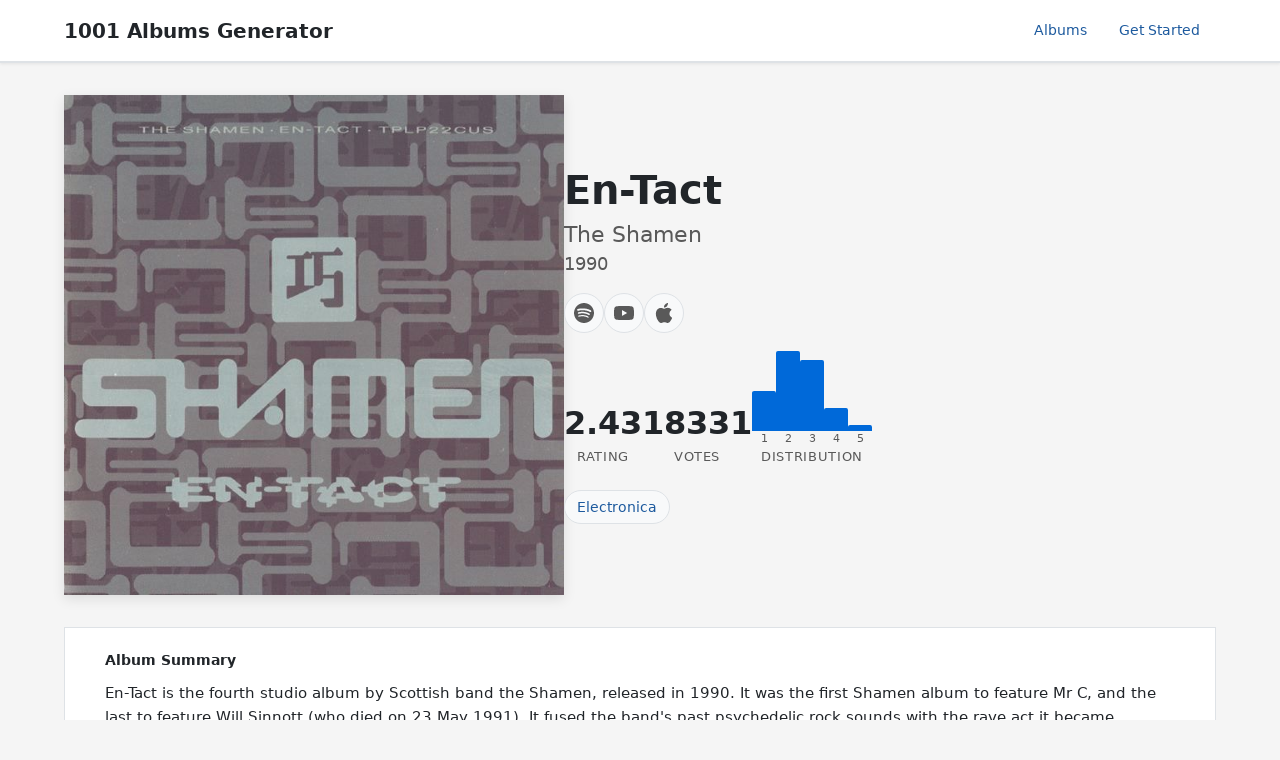

--- FILE ---
content_type: text/html; charset=utf-8
request_url: https://1001albumsgenerator.com/albums/4jpHKPCfCxyj8CiDEgjrpT/en-tact
body_size: 22816
content:
<!doctype html>
<html lang="en">

    <head>
        <meta charset="utf-8">
        <meta name="viewport" content="width=device-width, initial-scale=1, shrink-to-fit=no">

        <title>En-Tact - The Shamen - Reviews - 1001 Albums Generator</title>
        <meta name="description" content="Like being at a rave with all the lights on.">

        <meta name="robots" content="all">

        <meta property="og:description" content="En-Tact by The Shamen">
        <meta property="og:title" content="Album Of The Day">
        <meta property="og:image" content="https://i.scdn.co/image/d7da5cead0ed3ff6c770f2de5845628e2303745d">

        <meta name="twitter:card" content="summary_large_image">
        <meta name="twitter:site" content="@1001_albums_gen">
        <meta name="twitter:title" content="Album Of The Day">
        <meta name="twitter:description" content="En-Tact by The Shamen">
        <meta name="twitter:image" content="https://i.scdn.co/image/d7da5cead0ed3ff6c770f2de5845628e2303745d">

        <meta property="og:url" content="https://1001albumsgenerator.com/albums/4jpHKPCfCxyj8CiDEgjrpT/en-tact">
        <link rel="canonical" href="https://1001albumsgenerator.com/albums/4jpHKPCfCxyj8CiDEgjrpT/en-tact" />

        <script>
            window.albumGenerator = window.albumGenerator || {};
            window.ga = function(){};
        </script>
        <script src="/dist/js/app.min.js"></script>

        <link rel="shortcut icon" href="/images/favicon.ico" />

        <!-- Bootstrap core CSS -->
        <link rel="stylesheet" href="https://stackpath.bootstrapcdn.com/bootstrap/4.1.3/css/bootstrap.min.css"
            integrity="sha384-MCw98/SFnGE8fJT3GXwEOngsV7Zt27NXFoaoApmYm81iuXoPkFOJwJ8ERdknLPMO" crossorigin="anonymous">

        <!-- Custom styles  -->
        <link href="/stylesheets/style.css" rel="stylesheet">
    </head>

    <body>
        <div class="album-page">
    <header class="page-header">
        <div class="header-content">
            <span class="header-title">1001 Albums Generator</span>
            <nav class="header-nav">
                <a href="/albums" class="nav-link">Albums</a>
                <a href="/" class="nav-link">Get Started</a>
            </nav>
        </div>
    </header>

    <main class="page-content">
        <!-- Album Hero -->
        <section class="album-hero">
            <div class="album-cover">
                <img src="https://i.scdn.co/image/d7da5cead0ed3ff6c770f2de5845628e2303745d" alt="En-Tact by The Shamen" />
            </div>

            <div class="album-info">
                <h1 class="album-title">En-Tact</h1>

                <h2 class="album-artist">
                        <a href="/artists/the-shamen">The Shamen</a>
                </h2>

                <div class="album-year">
                        <a href="/years/1990">1990</a>
                </div>

                <div class="streaming-links">
                    <a href="spotify:album:4jpHKPCfCxyj8CiDEgjrpT" class="streaming-link" aria-label="Open in Spotify">
                        <svg viewBox="0 0 24 24" xmlns="http://www.w3.org/2000/svg"><path d="M12 0C5.4 0 0 5.4 0 12s5.4 12 12 12 12-5.4 12-12S18.66 0 12 0zm5.521 17.34c-.24.359-.66.48-1.021.24-2.82-1.74-6.36-2.101-10.561-1.141-.418.122-.779-.179-.899-.539-.12-.421.18-.78.54-.9 4.56-1.021 8.52-.6 11.64 1.32.42.18.479.659.301 1.02zm1.44-3.3c-.301.42-.841.6-1.262.3-3.239-1.98-8.159-2.58-11.939-1.38-.479.12-1.02-.12-1.14-.6-.12-.48.12-1.021.6-1.141C9.6 9.9 15 10.561 18.72 12.84c.361.181.54.78.241 1.2zm.12-3.36C15.24 8.4 8.82 8.16 5.16 9.301c-.6.179-1.2-.181-1.38-.721-.18-.601.18-1.2.72-1.381 4.26-1.26 11.28-1.02 15.721 1.621.539.3.719 1.02.419 1.56-.299.421-1.02.599-1.559.3z"/></svg>
                    </a>
                    <a href="https://www.youtube.com/results?search_query&#x3D;En-Tact%20-%20The%20Shamen" target="_blank" rel="noopener" class="streaming-link" aria-label="Search on YouTube">
                        <svg viewBox="0 0 24 24" xmlns="http://www.w3.org/2000/svg"><path d="M23.498 6.186a3.016 3.016 0 0 0-2.122-2.136C19.505 3.545 12 3.545 12 3.545s-7.505 0-9.377.505A3.017 3.017 0 0 0 .502 6.186C0 8.07 0 12 0 12s0 3.93.502 5.814a3.016 3.016 0 0 0 2.122 2.136c1.871.505 9.376.505 9.376.505s7.505 0 9.377-.505a3.015 3.015 0 0 0 2.122-2.136C24 15.93 24 12 24 12s0-3.93-.502-5.814zM9.545 15.568V8.432L15.818 12l-6.273 3.568z"/></svg>
                    </a>
                    <a href="https://music.apple.com/album/180137060" target="_blank" rel="noopener" class="streaming-link" aria-label="Open in Apple Music">
                        <svg viewBox="0 0 24 24" xmlns="http://www.w3.org/2000/svg"><path d="M12.152 6.896c-.948 0-2.415-1.078-3.96-1.04-2.04.027-3.91 1.183-4.961 3.014-2.117 3.675-.546 9.103 1.519 12.09 1.013 1.454 2.208 3.09 3.792 3.039 1.52-.065 2.09-.987 3.935-.987 1.831 0 2.35.987 3.96.948 1.637-.026 2.676-1.48 3.676-2.948 1.156-1.688 1.636-3.325 1.662-3.415-.039-.013-3.182-1.221-3.22-4.857-.026-3.04 2.48-4.494 2.597-4.559-1.429-2.09-3.623-2.324-4.39-2.376-2-.156-3.675 1.09-4.61 1.09zM15.53 3.83c.843-1.012 1.4-2.427 1.245-3.83-1.207.052-2.662.805-3.532 1.818-.78.896-1.454 2.338-1.273 3.714 1.338.104 2.715-.688 3.559-1.701"/></svg>
                    </a>
                </div>

                <div class="stats-row">
                    <div class="stat-item">
                        <div class="stat-value">2.43</div>
                        <div class="stat-label">Rating</div>
                    </div>
                    <div class="stat-item">
                        <div class="stat-value">18331</div>
                        <div class="stat-label">Votes</div>
                    </div>
                    <div class="stat-item">
                        <div class="rating-dist">
                            <div class="rating-bar" title="1 star: 18%" data-percent="18%">
                                <div class="rating-bar-fill" data-scale="0.5105908584169454"></div>
                                <div class="rating-bar-label">1</div>
                                <div class="rating-bar-percent">18%</div>
                            </div>
                            <div class="rating-bar" title="2 star: 36%" data-percent="36%">
                                <div class="rating-bar-fill" data-scale="1"></div>
                                <div class="rating-bar-label">2</div>
                                <div class="rating-bar-percent">36%</div>
                            </div>
                            <div class="rating-bar" title="3 star: 32%" data-percent="32%">
                                <div class="rating-bar-fill" data-scale="0.8901895206243032"></div>
                                <div class="rating-bar-label">3</div>
                                <div class="rating-bar-percent">32%</div>
                            </div>
                            <div class="rating-bar" title="4 star: 11%" data-percent="11%">
                                <div class="rating-bar-fill" data-scale="0.2954292084726867"></div>
                                <div class="rating-bar-label">4</div>
                                <div class="rating-bar-percent">11%</div>
                            </div>
                            <div class="rating-bar" title="5 star: 3%" data-percent="3%">
                                <div class="rating-bar-fill" data-scale="0.0758082497212932"></div>
                                <div class="rating-bar-label">5</div>
                                <div class="rating-bar-percent">3%</div>
                            </div>
                        </div>
                        <div class="stat-label">Distribution</div>
                    </div>
                </div>

                <div class="genre-tags">
                        <a href="/genres/electronica" class="genre-tag">Electronica</a>
                </div>
            </div>
        </section>

        <!-- User Album Badge -->

        <!-- Album Summary -->
        <section class="cards-grid">
            <div class="card span-12">
                <h3 class="card-title">Album Summary</h3>
                <p class="card-text">En-Tact is the fourth studio album by Scottish band the Shamen, released in 1990. It was the first Shamen album to feature Mr C, and the last to feature Will Sinnott (who died on 23 May 1991). It fused the band&#x27;s past psychedelic rock sounds with the rave act it became, developing a style that represented multicultural dance music.</p>
                <a href="https://en.wikipedia.org/wiki/En-Tact" target="_blank" rel="noopener" class="wiki-link">
                    <img src="/images/wikipedia.svg" width="16" height="16" alt="Wikipedia">
                    Read more on Wikipedia
                </a>
            </div>
        </section>

        <!-- Keywords + Rating History -->
        <section class="cards-grid">
            <div class="card span-6">
                <h3 class="card-title">Keywords from Reviews</h3>
                <div class="keyword-cloud">
                        <a href="/stats/album-explorer?preFilled=dance" class="keyword">Dance</a>
                        <a href="/stats/album-explorer?preFilled=electronic" class="keyword">Electronic</a>
                        <a href="/stats/album-explorer?preFilled=rave" class="keyword">Rave</a>
                        <a href="/stats/album-explorer?preFilled=fun" class="keyword">Fun</a>
                        <a href="/stats/album-explorer?preFilled=mountain" class="keyword">Mountain</a>
                        <a href="/stats/album-explorer?preFilled=interesting" class="keyword">Interesting</a>
                        <a href="/stats/album-explorer?preFilled=repetitive" class="keyword">Repetitive</a>
                        <a href="/stats/album-explorer?preFilled=dated" class="keyword">Dated</a>
                        <a href="/stats/album-explorer?preFilled=background" class="keyword">Background</a>
                        <a href="/stats/album-explorer?preFilled=electronica" class="keyword">Electronica</a>
                        <a href="/stats/album-explorer?preFilled=club" class="keyword">Club</a>
                        <a href="/stats/album-explorer?preFilled=techno" class="keyword">Techno</a>
                        <a href="/stats/album-explorer?preFilled=cool" class="keyword">Cool</a>
                        <a href="/stats/album-explorer?preFilled=boring" class="keyword">Boring</a>
                        <a href="/stats/album-explorer?preFilled=beats" class="keyword">Beats</a>
                        <a href="/stats/album-explorer?preFilled=lyrics" class="keyword">Lyrics</a>
                        <a href="/stats/album-explorer?preFilled=psychedelic" class="keyword">Psychedelic</a>
                        <a href="/stats/album-explorer?preFilled=fine" class="keyword">Fine</a>
                        <a href="/stats/album-explorer?preFilled=era" class="keyword">Era</a>
                        <a href="/stats/album-explorer?preFilled=decent" class="keyword">Decent</a>
                        <a href="/stats/album-explorer?preFilled=acid" class="keyword">Acid</a>
                        <a href="/stats/album-explorer?preFilled=worst" class="keyword">Worst</a>
                        <a href="/stats/album-explorer?preFilled=edm" class="keyword">Edm</a>
                        <a href="/stats/album-explorer?preFilled=annoying" class="keyword">Annoying</a>
                        <a href="/stats/album-explorer?preFilled=vibe" class="keyword">Vibe</a>
                </div>
            </div>
            <div class="card span-6">
                <h3 class="card-title">Rating Over Time</h3>
                <div class="rating-history-toggle">
                    <span class="toggle-label active" id="ratingHistoryPerYear">Per Year</span>
                    <span class="toggle-label" id="ratingHistoryCumulative">Cumulative</span>
                </div>
                <div class="sparkline-container" id="ratingSparkline" data-history-per-year="[{&quot;label&quot;:&quot;2021&quot;,&quot;rating&quot;:2.43,&quot;votes&quot;:1543},{&quot;label&quot;:&quot;2022&quot;,&quot;rating&quot;:2.42,&quot;votes&quot;:1768},{&quot;label&quot;:&quot;2023&quot;,&quot;rating&quot;:2.46,&quot;votes&quot;:2780},{&quot;label&quot;:&quot;2024&quot;,&quot;rating&quot;:2.43,&quot;votes&quot;:5394},{&quot;label&quot;:&quot;2025&quot;,&quot;rating&quot;:2.42,&quot;votes&quot;:6461},{&quot;label&quot;:&quot;2026&quot;,&quot;rating&quot;:2.44,&quot;votes&quot;:332}]" data-history-cumulative="[{&quot;label&quot;:&quot;2021&quot;,&quot;rating&quot;:2.43,&quot;votes&quot;:1543},{&quot;label&quot;:&quot;2022&quot;,&quot;rating&quot;:2.42,&quot;votes&quot;:3312},{&quot;label&quot;:&quot;2023&quot;,&quot;rating&quot;:2.44,&quot;votes&quot;:6091},{&quot;label&quot;:&quot;2024&quot;,&quot;rating&quot;:2.43,&quot;votes&quot;:11485},{&quot;label&quot;:&quot;2025&quot;,&quot;rating&quot;:2.43,&quot;votes&quot;:17946},{&quot;label&quot;:&quot;2026&quot;,&quot;rating&quot;:2.43,&quot;votes&quot;:18278}]"></div>
            </div>
        </section>

        <!-- User Album Submitter -->

        <!-- Reviews -->
        <div class="section-header">
            <h2 class="section-title">Reviews</h2>
            <div class="section-line"></div>
        </div>

        <div class="sort-controls">
            Sort by:
            <span class="active" id="static-album--sort-by-top" onclick="window.albumGenerator.staticAlbum.loadReviews('https://1001albumsgenerator.com/api', '5f34ee8bf0857e55ed5ebf9c', 'top', 0, false)">Top</span>
            <span id="static-album--sort-by-date" onclick="window.albumGenerator.staticAlbum.loadReviews('https://1001albumsgenerator.com/api', '5f34ee8bf0857e55ed5ebf9c', 'date', 0, false)">Date</span>
        </div>
        <div class="filter-controls">
            Filter by rating:
            <span class="active" id="static-album--filter-all" onclick="window.albumGenerator.staticAlbum.filterByRating('https://1001albumsgenerator.com/api', '5f34ee8bf0857e55ed5ebf9c', null, false)">All</span>
            <span id="static-album--filter-5" onclick="window.albumGenerator.staticAlbum.filterByRating('https://1001albumsgenerator.com/api', '5f34ee8bf0857e55ed5ebf9c', 5, false)">5★</span>
            <span id="static-album--filter-4" onclick="window.albumGenerator.staticAlbum.filterByRating('https://1001albumsgenerator.com/api', '5f34ee8bf0857e55ed5ebf9c', 4, false)">4★</span>
            <span id="static-album--filter-3" onclick="window.albumGenerator.staticAlbum.filterByRating('https://1001albumsgenerator.com/api', '5f34ee8bf0857e55ed5ebf9c', 3, false)">3★</span>
            <span id="static-album--filter-2" onclick="window.albumGenerator.staticAlbum.filterByRating('https://1001albumsgenerator.com/api', '5f34ee8bf0857e55ed5ebf9c', 2, false)">2★</span>
            <span id="static-album--filter-1" onclick="window.albumGenerator.staticAlbum.filterByRating('https://1001albumsgenerator.com/api', '5f34ee8bf0857e55ed5ebf9c', 1, false)">1★</span>
        </div>

        <div id="album-reviews">
            <div class="review-card">
                <div class="review-header">
                    <span class="review-date">Jul 28 2022</span>
                    <a href="/shares/6035efdab8c7957688251cb0" class="review-author">Author</a>
                </div>
                <div class="review-rating">2</div>
                <div class="review-text">Like being at a rave with all the lights on.</div>
                <button type="button" data-label="62e1ff3713235f45fdbe1126" class="thumb-up-btn" aria-label="Like this review" onclick="window.albumGenerator.staticAlbum.markReviewThumbUp('https://1001albumsgenerator.com/api', '62e1ff3713235f45fdbe1126', false)">
                    <img src="/images/thumbs-up.svg" alt="" aria-hidden="true">
                </button>
            </div>
            <div class="review-card">
                <div class="review-header">
                    <span class="review-date">Feb 27 2022</span>
                    <a href="/shares/600b2b41df8aed0e2460fa9c" class="review-author">Author</a>
                </div>
                <div class="review-rating">2</div>
                <div class="review-text">Really putting the shame into shamen</div>
                <button type="button" data-label="621afac7ffde14447ee4e756" class="thumb-up-btn" aria-label="Like this review" onclick="window.albumGenerator.staticAlbum.markReviewThumbUp('https://1001albumsgenerator.com/api', '621afac7ffde14447ee4e756', false)">
                    <img src="/images/thumbs-up.svg" alt="" aria-hidden="true">
                </button>
            </div>
            <div class="review-card">
                <div class="review-header">
                    <span class="review-date">Jun 07 2021</span>
                    <a href="/shares/60937b55853f457115781bd4" class="review-author">Author</a>
                </div>
                <div class="review-rating">1</div>
                <div class="review-text">Absolute garbage. Repetitive, uninteresting, dated, meaningless new-agey-druggy lyrics, awful sound, terrible singing - tedious beyond belief. Not even close to being an essential album and nothing like the best example of its genre. Avoid, avoid, avoid. </div>
                <button type="button" data-label="60f9330088a88f0966dd1d52" class="thumb-up-btn" aria-label="Like this review" onclick="window.albumGenerator.staticAlbum.markReviewThumbUp('https://1001albumsgenerator.com/api', '60f9330088a88f0966dd1d52', false)">
                    <img src="/images/thumbs-up.svg" alt="" aria-hidden="true">
                </button>
            </div>
            <div class="review-card">
                <div class="review-header">
                    <span class="review-date">Feb 27 2022</span>
                    <a href="/shares/600ee3058d8bf5038aad7b09" class="review-author">Author</a>
                </div>
                <div class="review-rating">1</div>
                <div class="review-text">Listening to this record was like washing your dick in a sink after spending two weeks shagging the granny out of your own cat.</div>
                <button type="button" data-label="621afac7ffde14447ee4e758" class="thumb-up-btn" aria-label="Like this review" onclick="window.albumGenerator.staticAlbum.markReviewThumbUp('https://1001albumsgenerator.com/api', '621afac7ffde14447ee4e758', false)">
                    <img src="/images/thumbs-up.svg" alt="" aria-hidden="true">
                </button>
            </div>
            <div class="review-card">
                <div class="review-header">
                    <span class="review-date">Mar 17 2022</span>
                    <a href="/shares/622002bd90cf966b39127e0f" class="review-author">Author</a>
                </div>
                <div class="review-rating">1</div>
                <div class="review-text">I pride myself on being somewhat of a chameleon. And being able to adapt. But someone, anyone, get me out of this gay bar.</div>
                <button type="button" data-label="6232b250e37a9f4f0f30702c" class="thumb-up-btn" aria-label="Like this review" onclick="window.albumGenerator.staticAlbum.markReviewThumbUp('https://1001albumsgenerator.com/api', '6232b250e37a9f4f0f30702c', false)">
                    <img src="/images/thumbs-up.svg" alt="" aria-hidden="true">
                </button>
            </div>
            <div class="review-card">
                <div class="review-header">
                    <span class="review-date">Jul 03 2022</span>
                    <a href="/shares/6000e5bff8788417fbd1d2e5" class="review-author">Author</a>
                </div>
                <div class="review-rating">2</div>
                <div class="review-text">I am tired of music</div>
                <button type="button" data-label="62c109b6552e4b182c32f60c" class="thumb-up-btn" aria-label="Like this review" onclick="window.albumGenerator.staticAlbum.markReviewThumbUp('https://1001albumsgenerator.com/api', '62c109b6552e4b182c32f60c', false)">
                    <img src="/images/thumbs-up.svg" alt="" aria-hidden="true">
                </button>
            </div>
            <div class="review-card">
                <div class="review-header">
                    <span class="review-date">Jul 28 2023</span>
                    <a href="/shares/64248a19ab818d1fa7fb612f" class="review-author">Author</a>
                </div>
                <div class="review-rating">4</div>
                <div class="review-text">Never heard of this. But this was great. An album pointing forward to nineties rave culture. There are way too many dismissive voices towards electronic music on this site. This is definitely accomplished dance music, with varied and surprising layers mixed into its pulsating repetitiveness. It fit perfectly for this Saturday night. 

Contrary to what a lot of the commentators write, I believe this is on equal footing with the more famous acts of the era. Just look past the 90’s dance rap stuff and you’ll find a good electronic record. Stand outs: “Possible Worlds: Deep PSI”, “Hyperreal Orbit”, “Lightspan Soundwave” and “Progen 91”.</div>
                <button type="button" data-label="64c32f447eb8ae347ac3ad8b" class="thumb-up-btn" aria-label="Like this review" onclick="window.albumGenerator.staticAlbum.markReviewThumbUp('https://1001albumsgenerator.com/api', '64c32f447eb8ae347ac3ad8b', false)">
                    <img src="/images/thumbs-up.svg" alt="" aria-hidden="true">
                </button>
            </div>
            <div class="review-card">
                <div class="review-header">
                    <span class="review-date">Feb 12 2021</span>
                    <a href="/shares/5ffe318218cab5358459f73b" class="review-author">Author</a>
                </div>
                <div class="review-rating">2</div>
                <div class="review-text">5</div>
                <button type="button" data-label="60f9326e88a88f0966d125aa" class="thumb-up-btn" aria-label="Like this review" onclick="window.albumGenerator.staticAlbum.markReviewThumbUp('https://1001albumsgenerator.com/api', '60f9326e88a88f0966d125aa', false)">
                    <img src="/images/thumbs-up.svg" alt="" aria-hidden="true">
                </button>
            </div>
            <div class="review-card">
                <div class="review-header">
                    <span class="review-date">Aug 24 2022</span>
                    <a href="/shares/5ffe8c9b18cab535845a0887" class="review-author">Author</a>
                </div>
                <div class="review-rating">1</div>
                <div class="review-text">I&#x27;d rather listen to my ass. </div>
                <button type="button" data-label="6305944eb09d896f1f2a9c7d" class="thumb-up-btn" aria-label="Like this review" onclick="window.albumGenerator.staticAlbum.markReviewThumbUp('https://1001albumsgenerator.com/api', '6305944eb09d896f1f2a9c7d', false)">
                    <img src="/images/thumbs-up.svg" alt="" aria-hidden="true">
                </button>
            </div>
            <div class="review-card">
                <div class="review-header">
                    <span class="review-date">Dec 29 2021</span>
                    <a href="/shares/5ffe6b4a18cab535845a0343" class="review-author">Author</a>
                </div>
                <div class="review-rating">2</div>
                <div class="review-text">I did not enjoy this even a little bit. I don&#x27;t think I would enjoy this even if I was at a rave all hopped up on ecstasy. Nothing personal against The Shamen, I&#x27;m sure they are fine fellows, but it&#x27;s just not my thing. 2 stars.</div>
                <button type="button" data-label="61cbe0cdad869f59fb5a9f4f" class="thumb-up-btn" aria-label="Like this review" onclick="window.albumGenerator.staticAlbum.markReviewThumbUp('https://1001albumsgenerator.com/api', '61cbe0cdad869f59fb5a9f4f', false)">
                    <img src="/images/thumbs-up.svg" alt="" aria-hidden="true">
                </button>
            </div>
            <div class="review-card">
                <div class="review-header">
                    <span class="review-date">Jun 20 2021</span>
                    <a href="/shares/60938a5f853f457115781e74" class="review-author">Author</a>
                </div>
                <div class="review-rating">2</div>
                <div class="review-text">I don&#x27;t know man, I am sure this is someones vibe. But as a person not alive in 1990 it feels super old. Like not aged super well, I could see it being like a new synth electronic thing. But man, It&#x27;s so old, it feels kinda comedic to a certain point. And it&#x27;s like crazy long. Felt like a slog to get through. to each their own, however this isn&#x27;t mine.</div>
                <button type="button" data-label="60f9330088a88f0966dd2a93" class="thumb-up-btn" aria-label="Like this review" onclick="window.albumGenerator.staticAlbum.markReviewThumbUp('https://1001albumsgenerator.com/api', '60f9330088a88f0966dd2a93', false)">
                    <img src="/images/thumbs-up.svg" alt="" aria-hidden="true">
                </button>
            </div>
            <div class="review-card">
                <div class="review-header">
                    <span class="review-date">Mar 17 2022</span>
                    <a href="/shares/621fdb2690cf966b39127b64" class="review-author">Author</a>
                </div>
                <div class="review-rating">1</div>
                <div class="review-text">Track 1: 9 seconds in and rapidly approaching &quot;No.&quot;
Track 2: &quot;I&#x27;m SMOOOOTH - Like water from a fountain!&quot; *ugh*
Track 3: END
</div>
                <button type="button" data-label="6232b250e37a9f4f0f30702b" class="thumb-up-btn" aria-label="Like this review" onclick="window.albumGenerator.staticAlbum.markReviewThumbUp('https://1001albumsgenerator.com/api', '6232b250e37a9f4f0f30702b', false)">
                    <img src="/images/thumbs-up.svg" alt="" aria-hidden="true">
                </button>
            </div>
            <div class="review-card">
                <div class="review-header">
                    <span class="review-date">Aug 26 2022</span>
                    <a href="/shares/614db3d727361745b5ad45d1" class="review-author">Author</a>
                </div>
                <div class="review-rating">3</div>
                <div class="review-text">This is a solid sequence of tracks. With a tab of acid, it&#x27;d probably be 6 stars.</div>
                <button type="button" data-label="63083abaaee4584e3718cb92" class="thumb-up-btn" aria-label="Like this review" onclick="window.albumGenerator.staticAlbum.markReviewThumbUp('https://1001albumsgenerator.com/api', '63083abaaee4584e3718cb92', false)">
                    <img src="/images/thumbs-up.svg" alt="" aria-hidden="true">
                </button>
            </div>
            <div class="review-card">
                <div class="review-header">
                    <span class="review-date">Feb 26 2024</span>
                    <a href="/shares/653d6fc708273d7435ffc51b" class="review-author">Author</a>
                </div>
                <div class="review-rating">1</div>
                <div class="review-text">Annoying vocals over awful noises.</div>
                <button type="button" data-label="65dc1068c626f044ac20b7a1" class="thumb-up-btn" aria-label="Like this review" onclick="window.albumGenerator.staticAlbum.markReviewThumbUp('https://1001albumsgenerator.com/api', '65dc1068c626f044ac20b7a1', false)">
                    <img src="/images/thumbs-up.svg" alt="" aria-hidden="true">
                </button>
            </div>
            <div class="review-card">
                <div class="review-header">
                    <span class="review-date">Nov 13 2022</span>
                    <a href="/shares/613e13820e038c020a6b3bb1" class="review-author">Author</a>
                </div>
                <div class="review-rating">5</div>
                <div class="review-text">Somewhere in 1993 I discovered Boss Drum, The Shamen’s follow up album to En-Tact. I fell in love with the sound and enjoyed listening to that album. For whatever reason I never ventured any further into their catalog.

I enjoyed this album as well. The opening track Move Any Mountain and the Pro Gen remix at the end are fantastic. The rest of the album was great. My raving days may be largely behind me, but this is a great high-energy choice for doing work around the house!</div>
                <button type="button" data-label="63706f47c922af30f5485e53" class="thumb-up-btn" aria-label="Like this review" onclick="window.albumGenerator.staticAlbum.markReviewThumbUp('https://1001albumsgenerator.com/api', '63706f47c922af30f5485e53', false)">
                    <img src="/images/thumbs-up.svg" alt="" aria-hidden="true">
                </button>
            </div>
            <div class="review-card">
                <div class="review-header">
                    <span class="review-date">Jul 22 2021</span>
                    <a href="/shares/60e08651ff9079539e031ea7" class="review-author">Author</a>
                </div>
                <div class="review-rating">1</div>
                <div class="review-text">Don’t think this aged very well...</div>
                <button type="button" data-label="60f9331388a88f0966deaa2a" class="thumb-up-btn" aria-label="Like this review" onclick="window.albumGenerator.staticAlbum.markReviewThumbUp('https://1001albumsgenerator.com/api', '60f9331388a88f0966deaa2a', false)">
                    <img src="/images/thumbs-up.svg" alt="" aria-hidden="true">
                </button>
            </div>
            <div class="review-card">
                <div class="review-header">
                    <span class="review-date">Mar 05 2021</span>
                    <a href="/shares/5ffe39f318cab5358459f94f" class="review-author">Author</a>
                </div>
                <div class="review-rating">2</div>
                <div class="review-text">This album started with high hopes from me. A promise of mixing psychedelic rock and hardcore hip hop rhythms from Spotify&#x27;s band description, however this was not what I expected. This is because this album actually comes from their acid house era which they became known for. This album started out with a bang, and soon became very samey to me. I know that&#x27;s the case with this kind of music so maybe it needs a few more listens from me to get to grips with the subtleties of it, especially as i&#x27;m not really listening well when coding these days. To be honest this is a no from me dawg. 2 because I liked some tunes but mostly it&#x27;s not my cup of tea.</div>
                <button type="button" data-label="60f9327088a88f0966d14f2c" class="thumb-up-btn" aria-label="Like this review" onclick="window.albumGenerator.staticAlbum.markReviewThumbUp('https://1001albumsgenerator.com/api', '60f9327088a88f0966d14f2c', false)">
                    <img src="/images/thumbs-up.svg" alt="" aria-hidden="true">
                </button>
            </div>
            <div class="review-card">
                <div class="review-header">
                    <span class="review-date">Oct 31 2021</span>
                    <a href="/shares/614cbf25766fcc03a00490fe" class="review-author">Author</a>
                </div>
                <div class="review-rating">4</div>
                <div class="review-text">The Shaman were actually pretty good at one point, when Will Sinnott was still around and Mr C wasn&#x27;t talking over the top of every track. This is probably their peak, when they were still mixing some of their psychedelic roots into a house sound, and before they lapsed into one dimensional rave party anthems.</div>
                <button type="button" data-label="617e1850569fc23e2b4f89fc" class="thumb-up-btn" aria-label="Like this review" onclick="window.albumGenerator.staticAlbum.markReviewThumbUp('https://1001albumsgenerator.com/api', '617e1850569fc23e2b4f89fc', false)">
                    <img src="/images/thumbs-up.svg" alt="" aria-hidden="true">
                </button>
            </div>
            <div class="review-card">
                <div class="review-header">
                    <span class="review-date">Oct 27 2021</span>
                    <a href="/shares/5ffde6a7d5418c0b8e7bcd72" class="review-author">Author</a>
                </div>
                <div class="review-rating">2</div>
                <div class="review-text">Schwierig. Hat seine Momente. Über weite Strecken allerdings alles andere als abwechslungsreich. Mich nervt solche Art elektronischer Musik sehr leicht, da macht dieses Album keine Ausnahme.</div>
                <button type="button" data-label="6178c0bf569fc23e2b4f544d" class="thumb-up-btn" aria-label="Like this review" onclick="window.albumGenerator.staticAlbum.markReviewThumbUp('https://1001albumsgenerator.com/api', '6178c0bf569fc23e2b4f544d', false)">
                    <img src="/images/thumbs-up.svg" alt="" aria-hidden="true">
                </button>
            </div>
            <div class="review-card">
                <div class="review-header">
                    <span class="review-date">Jun 18 2023</span>
                    <a href="/shares/6005ac13b8c2063f9d5647a7" class="review-author">Author</a>
                </div>
                <div class="review-rating">1</div>
                <div class="review-text">One of the worst things I&#x27;ve ever heard. Everything that was wrong with the 90s. Example lyric:

&quot;Yeah, yeah
Yeah, yeah
Y-y-y-yeah yeah
Yeah yeah
Ooh oh, ooh oh, ooh oh
Yeah yeah hyperreal
Ooh oh, yeah yeah hyperreal&quot;

Hypersh*t.

Rating: 1/5
Playlist track: Pro-Gen
Date listened: 17/06/23</div>
                <button type="button" data-label="648e76b6705e9d0772cb0c2c" class="thumb-up-btn" aria-label="Like this review" onclick="window.albumGenerator.staticAlbum.markReviewThumbUp('https://1001albumsgenerator.com/api', '648e76b6705e9d0772cb0c2c', false)">
                    <img src="/images/thumbs-up.svg" alt="" aria-hidden="true">
                </button>
            </div>
            <div class="review-card">
                <div class="review-header">
                    <span class="review-date">Aug 19 2022</span>
                    <a href="/shares/62c83c4ec8f97a72889316c5" class="review-author">Author</a>
                </div>
                <div class="review-rating">1</div>
                <div class="review-text">From the first song, I thought I would need to be wearing parachute pants to truly enjoy this album. 
But then Human NRG took a left turn and made me think I should have taken drugs to enjoy it. 
Maybe both were required and would have been epic. 

In the end, I made it to Hear Me and turned it off. </div>
                <button type="button" data-label="62fefcc2bc88fd424d965c45" class="thumb-up-btn" aria-label="Like this review" onclick="window.albumGenerator.staticAlbum.markReviewThumbUp('https://1001albumsgenerator.com/api', '62fefcc2bc88fd424d965c45', false)">
                    <img src="/images/thumbs-up.svg" alt="" aria-hidden="true">
                </button>
            </div>
            <div class="review-card">
                <div class="review-header">
                    <span class="review-date">Mar 27 2022</span>
                    <a href="/shares/6140c38c0e038c020a6b676e" class="review-author">Author</a>
                </div>
                <div class="review-rating">1</div>
                <div class="review-text">What the fuck is this shit now? I feel a hatred and rage of Joan Crawford proportions coming on.

 “NO ELECTRONICA!! NO ELECTRONICA EVEEEEERRRR!!!!!”</div>
                <button type="button" data-label="623fd6c3caf1f776b31a0181" class="thumb-up-btn" aria-label="Like this review" onclick="window.albumGenerator.staticAlbum.markReviewThumbUp('https://1001albumsgenerator.com/api', '623fd6c3caf1f776b31a0181', false)">
                    <img src="/images/thumbs-up.svg" alt="" aria-hidden="true">
                </button>
            </div>
            <div class="review-card">
                <div class="review-header">
                    <span class="review-date">Feb 18 2022</span>
                    <a href="/shares/61d8746246b550187c93226d" class="review-author">Author</a>
                </div>
                <div class="review-rating">1</div>
                <div class="review-text">It&#x27;s like someone drilling into my forehead. Make it stop. </div>
                <button type="button" data-label="620f1d54d85c006199692f84" class="thumb-up-btn" aria-label="Like this review" onclick="window.albumGenerator.staticAlbum.markReviewThumbUp('https://1001albumsgenerator.com/api', '620f1d54d85c006199692f84', false)">
                    <img src="/images/thumbs-up.svg" alt="" aria-hidden="true">
                </button>
            </div>
            <div class="review-card">
                <div class="review-header">
                    <span class="review-date">Aug 11 2021</span>
                    <a href="/shares/6000da82f8788417fbd1d2bf" class="review-author">Author</a>
                </div>
                <div class="review-rating">1</div>
                <div class="review-text">Horrible pseudo multi-cultural rave music. Truly execrable. </div>
                <button type="button" data-label="611340b65bd91c77f8b0dd1f" class="thumb-up-btn" aria-label="Like this review" onclick="window.albumGenerator.staticAlbum.markReviewThumbUp('https://1001albumsgenerator.com/api', '611340b65bd91c77f8b0dd1f', false)">
                    <img src="/images/thumbs-up.svg" alt="" aria-hidden="true">
                </button>
            </div>
            <div class="review-card">
                <div class="review-header">
                    <span class="review-date">Nov 09 2025</span>
                    <a href="/shares/690f5c44d4a0525a32acbd7d" class="review-author">Author</a>
                </div>
                <div class="review-rating">5</div>
                <div class="review-text">I LOOOOVE IT ITS SO GROOVY AND A LITTLE WEIRD I LOVE IT it feels like i am on a spaceship</div>
                <button type="button" data-label="6910773074aa641145ba7132" class="thumb-up-btn" aria-label="Like this review" onclick="window.albumGenerator.staticAlbum.markReviewThumbUp('https://1001albumsgenerator.com/api', '6910773074aa641145ba7132', false)">
                    <img src="/images/thumbs-up.svg" alt="" aria-hidden="true">
                </button>
            </div>
            <div class="review-card">
                <div class="review-header">
                    <span class="review-date">Sep 27 2024</span>
                    <a href="/shares/66339813a6127a5c61c587b7" class="review-author">Author</a>
                </div>
                <div class="review-rating">5</div>
                <div class="review-text">I’ve always had a soft spot for these early electronic albums, and this one really hits the mark. I’ve known about The Shamen for about 30 years, especially their track “Move Any Mountain,” but this was my first time listening to the whole album. I can see why it was so groundbreaking at the time. It’s a reminder that to really appreciate this kind of music, you have to consider where it fits in history.

This album is a blend of early techno, breakbeats, and acid house with a bit of an ambient feel in the background, making it great for either a party vibe or just chilling out. The production is packed with samples and loops, a hallmark of dance music from this era. I didn’t realize until now that The Shamen used to be a psychedelic rock band and switched up their sound with this album. Now I’m curious to check out their earlier albums.</div>
                <button type="button" data-label="66f6237279338f0c03a186e6" class="thumb-up-btn" aria-label="Like this review" onclick="window.albumGenerator.staticAlbum.markReviewThumbUp('https://1001albumsgenerator.com/api', '66f6237279338f0c03a186e6', false)">
                    <img src="/images/thumbs-up.svg" alt="" aria-hidden="true">
                </button>
            </div>
            <div class="review-card">
                <div class="review-header">
                    <span class="review-date">May 30 2024</span>
                    <a href="/shares/657221b648152a12bc6a5adc" class="review-author">Author</a>
                </div>
                <div class="review-rating">5</div>
                <div class="review-text">8.5/10 - The first three songs I absolutely loved and there were a bunch more that I enjoyed too. I would completely understand if someone did not like any of the songs but it works for me. 666 edit also was fantastic.</div>
                <button type="button" data-label="6657ef3b0ac2575b2c167c14" class="thumb-up-btn" aria-label="Like this review" onclick="window.albumGenerator.staticAlbum.markReviewThumbUp('https://1001albumsgenerator.com/api', '6657ef3b0ac2575b2c167c14', false)">
                    <img src="/images/thumbs-up.svg" alt="" aria-hidden="true">
                </button>
            </div>
            <div class="review-card">
                <div class="review-header">
                    <span class="review-date">Nov 13 2022</span>
                    <a href="/shares/613e3ae70e038c020a6b3bc9" class="review-author">Author</a>
                </div>
                <div class="review-rating">5</div>
                <div class="review-text">Another solid groove for a Saturday dance party.  Really enjoyed it!</div>
                <button type="button" data-label="63706f47c922af30f5485e54" class="thumb-up-btn" aria-label="Like this review" onclick="window.albumGenerator.staticAlbum.markReviewThumbUp('https://1001albumsgenerator.com/api', '63706f47c922af30f5485e54', false)">
                    <img src="/images/thumbs-up.svg" alt="" aria-hidden="true">
                </button>
            </div>
            <div class="review-card">
                <div class="review-header">
                    <span class="review-date">Jan 05 2022</span>
                    <a href="/shares/5ffe7ba618cab535845a0620" class="review-author">Author</a>
                </div>
                <div class="review-rating">5</div>
                <div class="review-text">Really good early 90s electronic music. Solid all the way through </div>
                <button type="button" data-label="61d517d1a4ed2c7e8f9bb5a3" class="thumb-up-btn" aria-label="Like this review" onclick="window.albumGenerator.staticAlbum.markReviewThumbUp('https://1001albumsgenerator.com/api', '61d517d1a4ed2c7e8f9bb5a3', false)">
                    <img src="/images/thumbs-up.svg" alt="" aria-hidden="true">
                </button>
            </div>
            <div class="review-card">
                <div class="review-header">
                    <span class="review-date">Dec 22 2021</span>
                    <a href="/shares/5f4f8cf85d1f74670a2c5284" class="review-author">Author</a>
                </div>
                <div class="review-rating">5</div>
                <div class="review-text">1990 - Techno, Electronica, Acid house, House music</div>
                <button type="button" data-label="61c2a2d1daec0509bb064871" class="thumb-up-btn" aria-label="Like this review" onclick="window.albumGenerator.staticAlbum.markReviewThumbUp('https://1001albumsgenerator.com/api', '61c2a2d1daec0509bb064871', false)">
                    <img src="/images/thumbs-up.svg" alt="" aria-hidden="true">
                </button>
            </div>
            <div class="review-card">
                <div class="review-header">
                    <span class="review-date">Dec 03 2021</span>
                    <a href="/shares/618b91bba6cd2c4118ba3ca0" class="review-author">Author</a>
                </div>
                <div class="review-rating">5</div>
                <div class="review-text">Vibe</div>
                <button type="button" data-label="61a999d2775fdf29ed0571db" class="thumb-up-btn" aria-label="Like this review" onclick="window.albumGenerator.staticAlbum.markReviewThumbUp('https://1001albumsgenerator.com/api', '61a999d2775fdf29ed0571db', false)">
                    <img src="/images/thumbs-up.svg" alt="" aria-hidden="true">
                </button>
            </div>
            <div class="review-card">
                <div class="review-header">
                    <span class="review-date">Apr 23 2025</span>
                    <a href="/shares/669855add8ae1d0cb8dd99ef" class="review-author">Author</a>
                </div>
                <div class="review-rating">4</div>
                <div class="review-text">I didn’t want to like this alt-euro dance aggressively 90s album but it grew on me. It’s groovy and honestly really nice to have on in the background. </div>
                <button type="button" data-label="68085b5ce319c50bc4c81501" class="thumb-up-btn" aria-label="Like this review" onclick="window.albumGenerator.staticAlbum.markReviewThumbUp('https://1001albumsgenerator.com/api', '68085b5ce319c50bc4c81501', false)">
                    <img src="/images/thumbs-up.svg" alt="" aria-hidden="true">
                </button>
            </div>
            <div class="review-card">
                <div class="review-header">
                    <span class="review-date">Oct 18 2024</span>
                    <a href="/shares/64617444ce714031df693813" class="review-author">Author</a>
                </div>
                <div class="review-rating">4</div>
                <div class="review-text">This was so cool. If you&#x27;re reading this, I implore you to listen to it while playing any N64/PS1/DC era racing game.  NFS or Gran Turismo. </div>
                <button type="button" data-label="6711d2d243780d4d268c97f9" class="thumb-up-btn" aria-label="Like this review" onclick="window.albumGenerator.staticAlbum.markReviewThumbUp('https://1001albumsgenerator.com/api', '6711d2d243780d4d268c97f9', false)">
                    <img src="/images/thumbs-up.svg" alt="" aria-hidden="true">
                </button>
            </div>
            <div class="review-card">
                <div class="review-header">
                    <span class="review-date">Jan 11 2024</span>
                    <a href="/shares/6422e000ab818d1fa7fb14df" class="review-author">Author</a>
                </div>
                <div class="review-rating">4</div>
                <div class="review-text">I liked the first 4 songs. More interesting than most house music. Then it fell off a bit.</div>
                <button type="button" data-label="659f6b5e779b9f635b07a0b3" class="thumb-up-btn" aria-label="Like this review" onclick="window.albumGenerator.staticAlbum.markReviewThumbUp('https://1001albumsgenerator.com/api', '659f6b5e779b9f635b07a0b3', false)">
                    <img src="/images/thumbs-up.svg" alt="" aria-hidden="true">
                </button>
            </div>
            <div class="review-card">
                <div class="review-header">
                    <span class="review-date">Oct 12 2023</span>
                    <a href="/shares/60935e71853f4571157816f2" class="review-author">Author</a>
                </div>
                <div class="review-rating">2</div>
                <div class="review-text">The Shamen may have made a weird swerve from psychedelic rock to house music here, but I guess they get some credit for embracing house and helping popularize the genre on an album, outside of the club?

But the credit for a style that evolved in the Chicago club scene with African American DJs going to a Scottish rock band is kind of weird.

And it was early in the evolution of house music, but most of &quot;En-Tact&quot; is pretty boring. Or annoying, as in the case of &quot;Omega Amigo.&quot;</div>
                <button type="button" data-label="652761343fa9e477771f1897" class="thumb-up-btn" aria-label="Like this review" onclick="window.albumGenerator.staticAlbum.markReviewThumbUp('https://1001albumsgenerator.com/api', '652761343fa9e477771f1897', false)">
                    <img src="/images/thumbs-up.svg" alt="" aria-hidden="true">
                </button>
            </div>
            <div class="review-card">
                <div class="review-header">
                    <span class="review-date">Dec 07 2024</span>
                    <a href="/shares/62c75c7cc8f97a728892dc6c" class="review-author">Author</a>
                </div>
                <div class="review-rating">1</div>
                <div class="review-text">At 880 albums in, I’m starting to feel like I’ve heard every British electronic record that was released in the 90’s.  

…and now they’ve all coalesced into a megalithic mash of synthetics and breathy vocals that haunts my waking hours.  </div>
                <button type="button" data-label="6753cbdb42c8fd5aeedc2312" class="thumb-up-btn" aria-label="Like this review" onclick="window.albumGenerator.staticAlbum.markReviewThumbUp('https://1001albumsgenerator.com/api', '6753cbdb42c8fd5aeedc2312', false)">
                    <img src="/images/thumbs-up.svg" alt="" aria-hidden="true">
                </button>
            </div>
            <div class="review-card">
                <div class="review-header">
                    <span class="review-date">May 01 2022</span>
                    <a href="/shares/618a8435a6cd2c4118ba1275" class="review-author">Author</a>
                </div>
                <div class="review-rating">1</div>
                <div class="review-text">How many EDM albums are on this list anyway? Better question: how many that made this list will I enjoy? So far there&#x27;s only been one and this surely wasn&#x27;t the second. Annoying and overlong. Maybe I just don&#x27;t get the genre but I know what I like and don&#x27;t like and I gotta say: I HATED this.

Never again. Throw this crap into the bog.</div>
                <button type="button" data-label="626dfb43d6ad1a0644248724" class="thumb-up-btn" aria-label="Like this review" onclick="window.albumGenerator.staticAlbum.markReviewThumbUp('https://1001albumsgenerator.com/api', '626dfb43d6ad1a0644248724', false)">
                    <img src="/images/thumbs-up.svg" alt="" aria-hidden="true">
                </button>
            </div>
            <div class="review-card">
                <div class="review-header">
                    <span class="review-date">Nov 06 2024</span>
                    <a href="/shares/6408c071464df54dccf0b5d1" class="review-author">Author</a>
                </div>
                <div class="review-rating">5</div>
                <div class="review-text">This is awesome!! It&#x27;s like the beginnings of techno in the 90s. I actually really like this so far. </div>
                <button type="button" data-label="672ae9e0ddcb9506cd891bf1" class="thumb-up-btn" aria-label="Like this review" onclick="window.albumGenerator.staticAlbum.markReviewThumbUp('https://1001albumsgenerator.com/api', '672ae9e0ddcb9506cd891bf1', false)">
                    <img src="/images/thumbs-up.svg" alt="" aria-hidden="true">
                </button>
            </div>
            <div class="review-card">
                <div class="review-header">
                    <span class="review-date">Jan 31 2022</span>
                    <a href="/shares/61d781d646b550187c92f21c" class="review-author">Author</a>
                </div>
                <div class="review-rating">5</div>
                <div class="review-text">I am familiar with THE SHAMEN and the album EN-TACT, since I have it, but I haven’t listened to it to since the early 90’s, since the rave culture went out of fashion.
        
        After listening to EN-TACT, I knew I would like it at the beginning from what I remember from it, but I was rather surprised how well the album held up after repeated listening. I thought it would sound dated after a while but, no, it still sounds fresh and vibrant although the rave culture has subsided. I like EN-TACT more now than I did in the 90’s. I’m glad for this re-listen.
        
        In 1001 Albums You Must Hear Before You Die, THE SHAMEN’s EN-TACT Is the only album listed.
        
        Rate Artist: THE SHAMEN (5.0)
        Rate Album (Year): EN-TACT (US 1991 Original) (5.0)
        
        Ranking of THE SHAMEN - EN-TACT songs
        No.	Title							Length		 Ranking
        01.	&quot;Move Any Mountain&quot; (Progen - Beatmasters 7&quot;)	  3:28		  10.0/10
        02.	&quot;Human Nrg (Massey)&quot;					  4:39	 	  10.0/10
        03.	&quot;Possible Worlds: Deep PSI&quot;				  3:44		  10.0/10
        04.	&quot;Omega Amigo&quot;						  4:44		  09.5/10
        05.	&quot;Evil Is Even [Edit]&quot;					  4:23		  10.0/10 - Instrumental
        06.	&quot;Hyperreal Orbit&quot; (Early Fade)				  5:22		  10.0/10
        07.	&quot;Lightspan&quot;						  4:39 		  10.0/10
        08.	&quot;Make It Mine&quot; (v1.3 Lenny D Vox)			  3:32		  10.0/10
        09.	&quot;Oxygen Restriction&quot;					  3:49		  10.0/10
        10.	&quot;Hear Me&quot; (O My People) (Edit)	Orbital			  5:11		  10.0/10
        11.	&quot;666 Edit&quot; (Move Any Mountain)			  4:48		  09.5/10
        12.	&quot;Make It Minimal&quot;					  3:18		  10.0/10
        13.	&quot;Hyperreal Selector&quot; (Edit)				  4:01		  10.0/10
        14.	&quot;Lightspan Soundwave&quot; (Edit)				  4:19		  10.0/10
        15.	&quot;Progen 91 [I.R.P. in the Land of Oz]&quot;			  5:21		  10.0/10
        						Original US 1991 Release	149.0/150 &#x3D; 9.93 / 2 &#x3D; 4.97
        </div>
                <button type="button" data-label="61f762540f269141014c92f5" class="thumb-up-btn" aria-label="Like this review" onclick="window.albumGenerator.staticAlbum.markReviewThumbUp('https://1001albumsgenerator.com/api', '61f762540f269141014c92f5', false)">
                    <img src="/images/thumbs-up.svg" alt="" aria-hidden="true">
                </button>
            </div>
            <div class="review-card">
                <div class="review-header">
                    <span class="review-date">Jan 17 2025</span>
                    <a href="/shares/652be4689204335b077ef422" class="review-author">Author</a>
                </div>
                <div class="review-rating">4</div>
                <div class="review-text">Never got too repetitive. Nice in the background and found myself nodding along a lot. </div>
                <button type="button" data-label="6789d99c5216bb426b453ba5" class="thumb-up-btn" aria-label="Like this review" onclick="window.albumGenerator.staticAlbum.markReviewThumbUp('https://1001albumsgenerator.com/api', '6789d99c5216bb426b453ba5', false)">
                    <img src="/images/thumbs-up.svg" alt="" aria-hidden="true">
                </button>
            </div>
            <div class="review-card">
                <div class="review-header">
                    <span class="review-date">Nov 21 2024</span>
                    <a href="/shares/665b8540a954195046c4ce9f" class="review-author">Author</a>
                </div>
                <div class="review-rating">4</div>
                <div class="review-text">7.5/10.

It does feel a little bit cheap, but I really like its vibe. This album gives me cool club vibes, and I feel like grooving to it. I don&#x27;t care about its negative reception!!! :)</div>
                <button type="button" data-label="673eb424e824941f22e0da29" class="thumb-up-btn" aria-label="Like this review" onclick="window.albumGenerator.staticAlbum.markReviewThumbUp('https://1001albumsgenerator.com/api', '673eb424e824941f22e0da29', false)">
                    <img src="/images/thumbs-up.svg" alt="" aria-hidden="true">
                </button>
            </div>
            <div class="review-card">
                <div class="review-header">
                    <span class="review-date">Aug 16 2024</span>
                    <a href="/shares/6162529d79f7e655f4435d57" class="review-author">Author</a>
                </div>
                <div class="review-rating">4</div>
                <div class="review-text">Back when this album came out, you have to understand there wasn&#x27;t much else like this. Rave Music was kind of getting started so to to have a group that were essentially a rock band pick up samplers and sequencers and release something like this was revolutionary. Sure others followed and did it better but En-Tact had made this list because of what pathfinders they were.

Move Any Mountain is still an anthem</div>
                <button type="button" data-label="66bec452b22633436a43dfc9" class="thumb-up-btn" aria-label="Like this review" onclick="window.albumGenerator.staticAlbum.markReviewThumbUp('https://1001albumsgenerator.com/api', '66bec452b22633436a43dfc9', false)">
                    <img src="/images/thumbs-up.svg" alt="" aria-hidden="true">
                </button>
            </div>
            <div class="review-card">
                <div class="review-header">
                    <span class="review-date">Aug 01 2024</span>
                    <a href="/shares/64bc46f794258d108f2e4969" class="review-author">Author</a>
                </div>
                <div class="review-rating">4</div>
                <div class="review-text">Where do I start? When I tell people I love the Shamen, people always think of &#x27;Ebeneezer Goode&#x27;. It&#x27;s very depressing. Their debut is in my top 5 all time great albums, their second is in my top 50 (For some reason, you can&#x27;t find them on streaming sites!) Where does this fit? Top 2000 probably. I discovered them on the J Peel show with &#x27;Knature of a Girl&#x27; in 1987 and loved them from that moment.  When I heard  &#x27;Omega Amigo&#x27; for the first time in 1989,  there was a huge departure from their previous sound. Next was &#x27;Progen&#x27; in the same year, I expected it to be a huge hit, but no... (that only happened when they renamed it Move any Mountain!). The nearest they got to their old sound was with the single &#x27;Make it Mine&#x27; with it&#x27;s great guitar hook. &#x27;Hypereal&#x27; is just dreamy and was probably the first time I came across the genius of W. Orbit. &#x27;Lightspan&#x27; is probably the best non single track on this rather eclectic and what sounds like, thrown together album. They were still experimenting and finding their feet in a different environment to which they began. It isn&#x27;t perfect in any way, and it&#x27;s not helped with the tracks being rejigged on streaming sites, which makes it a bit different to the original release. It still gets 4 stars</div>
                <button type="button" data-label="66aafa3f06e7892e4eea740d" class="thumb-up-btn" aria-label="Like this review" onclick="window.albumGenerator.staticAlbum.markReviewThumbUp('https://1001albumsgenerator.com/api', '66aafa3f06e7892e4eea740d', false)">
                    <img src="/images/thumbs-up.svg" alt="" aria-hidden="true">
                </button>
            </div>
            <div class="review-card">
                <div class="review-header">
                    <span class="review-date">Jun 05 2024</span>
                    <a href="/shares/6573b18ace107b2dcb80c788" class="review-author">Author</a>
                </div>
                <div class="review-rating">4</div>
                <div class="review-text">I listened &amp; chose my rating, then looked at some other reviews. LOL  I&#x27;m sticking with mine, I like this style of music.  It&#x27;s great for work, keeping me energized to get through the day. </div>
                <button type="button" data-label="665fd83beac20203026702d3" class="thumb-up-btn" aria-label="Like this review" onclick="window.albumGenerator.staticAlbum.markReviewThumbUp('https://1001albumsgenerator.com/api', '665fd83beac20203026702d3', false)">
                    <img src="/images/thumbs-up.svg" alt="" aria-hidden="true">
                </button>
            </div>
            <div class="review-card">
                <div class="review-header">
                    <span class="review-date">Jun 19 2025</span>
                    <a href="/shares/659ecd7faf95af3807d0f7cb" class="review-author">Author</a>
                </div>
                <div class="review-rating">3</div>
                <div class="review-text">listened to 90% of this and thought it was fine background music, then I got onto Facebook and a friend mentioned an album by this French rock band called Magma where they invented a language and also a sci fi story about a bunch of people leaving earth for a new planet and I highly recommend you listen to &quot;Kobaia&quot; by this group because it&#x27;s awesome. See https://en.wikipedia.org/wiki/Magma_(Magma_album)</div>
                <button type="button" data-label="685380baa3843a0a3f76035e" class="thumb-up-btn" aria-label="Like this review" onclick="window.albumGenerator.staticAlbum.markReviewThumbUp('https://1001albumsgenerator.com/api', '685380baa3843a0a3f76035e', false)">
                    <img src="/images/thumbs-up.svg" alt="" aria-hidden="true">
                </button>
            </div>
            <div class="review-card">
                <div class="review-header">
                    <span class="review-date">Feb 26 2021</span>
                    <a href="/shares/601ad5cbe44a3744a79ce707" class="review-author">Author</a>
                </div>
                <div class="review-rating">3</div>
                <div class="review-text">You thought I was gonna give this a 1, didn&#x27;t you?</div>
                <button type="button" data-label="60f932ce88a88f0966d91d2c" class="thumb-up-btn" aria-label="Like this review" onclick="window.albumGenerator.staticAlbum.markReviewThumbUp('https://1001albumsgenerator.com/api', '60f932ce88a88f0966d91d2c', false)">
                    <img src="/images/thumbs-up.svg" alt="" aria-hidden="true">
                </button>
            </div>
            <div class="review-card">
                <div class="review-header">
                    <span class="review-date">Jan 14 2026</span>
                    <a href="/shares/63fe5981352ea514a47032c3" class="review-author">Author</a>
                </div>
                <div class="review-rating">2</div>
                <div class="review-text">The extended length worsens a sort of flatness to this record; initial enthusiasm falls off, it stops being fun and becomes a typist’s monotony. </div>
                <button type="button" data-label="696714e38326c20ef2a72409" class="thumb-up-btn" aria-label="Like this review" onclick="window.albumGenerator.staticAlbum.markReviewThumbUp('https://1001albumsgenerator.com/api', '696714e38326c20ef2a72409', false)">
                    <img src="/images/thumbs-up.svg" alt="" aria-hidden="true">
                </button>
            </div>
            <div class="review-card">
                <div class="review-header">
                    <span class="review-date">Jan 14 2026</span>
                    <a href="/shares/6211d297d85c0061996966c5" class="review-author">Author</a>
                </div>
                <div class="review-rating">2</div>
                <div class="review-text">Monotonous beginner techno; you can just play the first minute of every track if you&#x27;re pressed for time. Bumped up a point for &quot;Move Any Mountain&quot;, the token raver on the playlist at every indie disco from 1990-1992 until &quot;Ebeneezer Goode&quot; took its place.</div>
                <button type="button" data-label="696714e38326c20ef2a72406" class="thumb-up-btn" aria-label="Like this review" onclick="window.albumGenerator.staticAlbum.markReviewThumbUp('https://1001albumsgenerator.com/api', '696714e38326c20ef2a72406', false)">
                    <img src="/images/thumbs-up.svg" alt="" aria-hidden="true">
                </button>
            </div>
            <div class="review-card">
                <div class="review-header">
                    <span class="review-date">Jan 07 2026</span>
                    <a href="/shares/6934eec4c8d395570d6c4a95" class="review-author">Author</a>
                </div>
                <div class="review-rating">2</div>
                <div class="review-text">I’m sure The Shamen are very kind people and I’m glad they’ve made art, but I wasn’t a big fan. Very repetitive and too lengthy, as well as dated. There were some highlights that offered glimpses of a world where this was a better album, but sadly, this is not that world.</div>
                <button type="button" data-label="695dde0986903473368a91e1" class="thumb-up-btn" aria-label="Like this review" onclick="window.albumGenerator.staticAlbum.markReviewThumbUp('https://1001albumsgenerator.com/api', '695dde0986903473368a91e1', false)">
                    <img src="/images/thumbs-up.svg" alt="" aria-hidden="true">
                </button>
            </div>
            <div class="review-card">
                <div class="review-header">
                    <span class="review-date">Dec 17 2025</span>
                    <a href="/shares/68f2a5efb60af345ced44ca1" class="review-author">Author</a>
                </div>
                <div class="review-rating">2</div>
                <div class="review-text">Surprisingly good as background music for studying, as it is pleasant although extremely repetitive. Other than for that use, I have no desire to listen to it again, even if I don&#x27;t actively dislike it.</div>
                <button type="button" data-label="69422e91a522fe4f19d537af" class="thumb-up-btn" aria-label="Like this review" onclick="window.albumGenerator.staticAlbum.markReviewThumbUp('https://1001albumsgenerator.com/api', '69422e91a522fe4f19d537af', false)">
                    <img src="/images/thumbs-up.svg" alt="" aria-hidden="true">
                </button>
            </div>
            <div class="review-card">
                <div class="review-header">
                    <span class="review-date">Feb 16 2024</span>
                    <a href="/shares/65c02a64cab23151a5aa809b" class="review-author">Author</a>
                </div>
                <div class="review-rating">2</div>
                <div class="review-text">A time capsule record, from the London rave scene of the late-80s/early 90s. First few songs I was into, but then it became repetitive. I can see how this fits into the acid house/dance genre. But I honestly wouldn’t listen to this again.</div>
                <button type="button" data-label="65ceddd4b691870aa5c2a849" class="thumb-up-btn" aria-label="Like this review" onclick="window.albumGenerator.staticAlbum.markReviewThumbUp('https://1001albumsgenerator.com/api', '65ceddd4b691870aa5c2a849', false)">
                    <img src="/images/thumbs-up.svg" alt="" aria-hidden="true">
                </button>
            </div>
            <div class="review-card">
                <div class="review-header">
                    <span class="review-date">Jun 18 2021</span>
                    <a href="/shares/5ffe022e18cab5358459e93d" class="review-author">Author</a>
                </div>
                <div class="review-rating">2</div>
                <div class="review-text">I don&#x27;t think I&#x27;ve ever listened to an album more reminiscent of the 90s than this one. Some decent melodies and occasional guitar work on here, but it&#x27;s not enough to escape the LP&#x27;s datedness or lack of forward momentum.</div>
                <button type="button" data-label="60f9326088a88f0966cff902" class="thumb-up-btn" aria-label="Like this review" onclick="window.albumGenerator.staticAlbum.markReviewThumbUp('https://1001albumsgenerator.com/api', '60f9326088a88f0966cff902', false)">
                    <img src="/images/thumbs-up.svg" alt="" aria-hidden="true">
                </button>
            </div>
            <div class="review-card">
                <div class="review-header">
                    <span class="review-date">Jul 11 2025</span>
                    <a href="/shares/65384e70e3c769081aa03fbb" class="review-author">Author</a>
                </div>
                <div class="review-rating">1</div>
                <div class="review-text">Oh look another shitty UK Electronica album. </div>
                <button type="button" data-label="687081d1e3c05b245532fcfe" class="thumb-up-btn" aria-label="Like this review" onclick="window.albumGenerator.staticAlbum.markReviewThumbUp('https://1001albumsgenerator.com/api', '687081d1e3c05b245532fcfe', false)">
                    <img src="/images/thumbs-up.svg" alt="" aria-hidden="true">
                </button>
            </div>
            <div class="review-card">
                <div class="review-header">
                    <span class="review-date">Apr 13 2025</span>
                    <a href="/shares/67c8e62460d6fb79d14db74c" class="review-author">Author</a>
                </div>
                <div class="review-rating">1</div>
                <div class="review-text">Our run of great albums had to end at some point. We really had like two weeks there of mostly 4s and 5s. The opener to this sounds like when a sitcom parodies a DARE psa hip hop group but the eighth listen of it I’m finding it enjoyable in a making fun of it way, I think. This album has the target demo of Elementary school P.E. Coaches and the band that made the Macarena. 

Maybe it’s because I’ve loved almost all of what we’ve been listening to recently to then get hit with HUMAN NRG put at the same “you must hear this” importance as fuckin War Pigs is insane. I’m trying to give this a 2, we’ll see how I feel when the time comes.</div>
                <button type="button" data-label="67fb2c4a2bf7f755981c313e" class="thumb-up-btn" aria-label="Like this review" onclick="window.albumGenerator.staticAlbum.markReviewThumbUp('https://1001albumsgenerator.com/api', '67fb2c4a2bf7f755981c313e', false)">
                    <img src="/images/thumbs-up.svg" alt="" aria-hidden="true">
                </button>
            </div>
            <div class="review-card">
                <div class="review-header">
                    <span class="review-date">Jul 11 2022</span>
                    <a href="/shares/61f9f60cfe847b17e049a054" class="review-author">Author</a>
                </div>
                <div class="review-rating">1</div>
                <div class="review-text">This isn&#x27;t the worst thing I&#x27;ve heard, but I think I&#x27;d prefer to hear someone vomiting than listen to the rest of this album. Why is this on 1001 albums? It&#x27;s a tepid example of a forgettable genre from the &#x27;90s.</div>
                <button type="button" data-label="62cb95c7f9c2b26f35e90548" class="thumb-up-btn" aria-label="Like this review" onclick="window.albumGenerator.staticAlbum.markReviewThumbUp('https://1001albumsgenerator.com/api', '62cb95c7f9c2b26f35e90548', false)">
                    <img src="/images/thumbs-up.svg" alt="" aria-hidden="true">
                </button>
            </div>
            <div class="review-card">
                <div class="review-header">
                    <span class="review-date">Dec 26 2025</span>
                    <a href="/shares/6598252c28f2106678f4231d" class="review-author">Author</a>
                </div>
                <div class="review-rating">5</div>
                <div class="review-text">1990 was a strange time for me but that’s a long story for another day. One thing that kept me going through that time was music and especially electronic dance music. The Shamen were in the forefront of a uniquely British electronica sound, along with Orbital and Paul Oakenfold leading into the 90s rave scene. 

Sadly, keyboard player and bassist Will Sinnott died in a drowning accident in Tenerife just as this album hit the big time. The band regrouped and produced some notable hits alongside many remixes, live work, procedural software and experimental ambient albums that still sound utterly unique.

They now have something of a reputation for being a bit naff, mainly based on a toe curling (and probably chemically assisted) live performance of Ebeneezer Goode on Top of The Pops a couple of years after this album came out (seriously, look it up on YouTube).

However, I couldn’t give a hoot about what anybody else thinks - this album still makes me want to throw some shapes and dance, which I think is all the band ever wanted.

MDMA-tastic!</div>
                <button type="button" data-label="694e084cf07fee0c8e02024f" class="thumb-up-btn" aria-label="Like this review" onclick="window.albumGenerator.staticAlbum.markReviewThumbUp('https://1001albumsgenerator.com/api', '694e084cf07fee0c8e02024f', false)">
                    <img src="/images/thumbs-up.svg" alt="" aria-hidden="true">
                </button>
            </div>
            <div class="review-card">
                <div class="review-header">
                    <span class="review-date">Nov 15 2025</span>
                    <a href="/shares/65db862d37e2061b7a8acdf0" class="review-author">Author</a>
                </div>
                <div class="review-rating">5</div>
                <div class="review-text">Perfect!
Very underrated on this site</div>
                <button type="button" data-label="6917fea9aa97ba7142526ec7" class="thumb-up-btn" aria-label="Like this review" onclick="window.albumGenerator.staticAlbum.markReviewThumbUp('https://1001albumsgenerator.com/api', '6917fea9aa97ba7142526ec7', false)">
                    <img src="/images/thumbs-up.svg" alt="" aria-hidden="true">
                </button>
            </div>
            <div class="review-card">
                <div class="review-header">
                    <span class="review-date">Oct 27 2025</span>
                    <a href="/shares/68f0aa27b60af345ced1426d" class="review-author">Author</a>
                </div>
                <div class="review-rating">5</div>
                <div class="review-text">Mega vibe, wszystko co lubię, na pewno będę wracać</div>
                <button type="button" data-label="68fef1da22c4832654d47f23" class="thumb-up-btn" aria-label="Like this review" onclick="window.albumGenerator.staticAlbum.markReviewThumbUp('https://1001albumsgenerator.com/api', '68fef1da22c4832654d47f23', false)">
                    <img src="/images/thumbs-up.svg" alt="" aria-hidden="true">
                </button>
            </div>
            <div class="review-card">
                <div class="review-header">
                    <span class="review-date">Aug 21 2025</span>
                    <a href="/shares/689e767c4dfca90627ae2917" class="review-author">Author</a>
                </div>
                <div class="review-rating">5</div>
                <div class="review-text">classic!</div>
                <button type="button" data-label="68a68f75b9541c0a69bd8ff7" class="thumb-up-btn" aria-label="Like this review" onclick="window.albumGenerator.staticAlbum.markReviewThumbUp('https://1001albumsgenerator.com/api', '68a68f75b9541c0a69bd8ff7', false)">
                    <img src="/images/thumbs-up.svg" alt="" aria-hidden="true">
                </button>
            </div>
            <div class="review-card">
                <div class="review-header">
                    <span class="review-date">Jun 19 2025</span>
                    <a href="/shares/6830992875a6cb0421b1d912" class="review-author">Author</a>
                </div>
                <div class="review-rating">5</div>
                <div class="review-text">Good stuff.</div>
                <button type="button" data-label="68538122a3843a0a3f762721" class="thumb-up-btn" aria-label="Like this review" onclick="window.albumGenerator.staticAlbum.markReviewThumbUp('https://1001albumsgenerator.com/api', '68538122a3843a0a3f762721', false)">
                    <img src="/images/thumbs-up.svg" alt="" aria-hidden="true">
                </button>
            </div>
            <div class="review-card">
                <div class="review-header">
                    <span class="review-date">Jun 16 2025</span>
                    <a href="/shares/65d5edb9b691870aa5c8a1ff" class="review-author">Author</a>
                </div>
                <div class="review-rating">5</div>
                <div class="review-text">Electronic music but I liked this. Shorter songs meant that the sound changed pretty frequently and there was a lot of interesting songs. </div>
                <button type="button" data-label="684f8c40462f920764becfef" class="thumb-up-btn" aria-label="Like this review" onclick="window.albumGenerator.staticAlbum.markReviewThumbUp('https://1001albumsgenerator.com/api', '684f8c40462f920764becfef', false)">
                    <img src="/images/thumbs-up.svg" alt="" aria-hidden="true">
                </button>
            </div>
            <div class="review-card">
                <div class="review-header">
                    <span class="review-date">Apr 16 2025</span>
                    <a href="/shares/64a756f3f8ffa46b8364b5e7" class="review-author">Author</a>
                </div>
                <div class="review-rating">5</div>
                <div class="review-text">I can move move move any mountain</div>
                <button type="button" data-label="67ff20d54a00ec07865ff03a" class="thumb-up-btn" aria-label="Like this review" onclick="window.albumGenerator.staticAlbum.markReviewThumbUp('https://1001albumsgenerator.com/api', '67ff20d54a00ec07865ff03a', false)">
                    <img src="/images/thumbs-up.svg" alt="" aria-hidden="true">
                </button>
            </div>
            <div class="review-card">
                <div class="review-header">
                    <span class="review-date">Nov 21 2024</span>
                    <a href="/shares/63f8b0ee21a713324f8a9150" class="review-author">Author</a>
                </div>
                <div class="review-rating">5</div>
                <div class="review-text">Great!</div>
                <button type="button" data-label="673eb054e824941f22e0aa74" class="thumb-up-btn" aria-label="Like this review" onclick="window.albumGenerator.staticAlbum.markReviewThumbUp('https://1001albumsgenerator.com/api', '673eb054e824941f22e0aa74', false)">
                    <img src="/images/thumbs-up.svg" alt="" aria-hidden="true">
                </button>
            </div>
            <div class="review-card">
                <div class="review-header">
                    <span class="review-date">Aug 07 2024</span>
                    <a href="/shares/66227f6784192c4b693f3e5e" class="review-author">Author</a>
                </div>
                <div class="review-rating">5</div>
                <div class="review-text">incredible</div>
                <button type="button" data-label="66b2e363dfe2464c98ba71ef" class="thumb-up-btn" aria-label="Like this review" onclick="window.albumGenerator.staticAlbum.markReviewThumbUp('https://1001albumsgenerator.com/api', '66b2e363dfe2464c98ba71ef', false)">
                    <img src="/images/thumbs-up.svg" alt="" aria-hidden="true">
                </button>
            </div>
            <div class="review-card">
                <div class="review-header">
                    <span class="review-date">May 27 2024</span>
                    <a href="/shares/63481c8240a5f52f00dc4c8d" class="review-author">Author</a>
                </div>
                <div class="review-rating">5</div>
                <div class="review-text">Ik heb The Shamen altijd wat links laten liggen, omdat die hits allemaal wel geinig zijn, maar zeker niet meer dan dat. Ik kende vooral het hieropvolgende album Boss-Drum. Het album van een aantal bekende nummers. Maar niet dat album staat in de lijst (wellicht ook een te kort album), maar dus dit minder bekende album. Een snob-keuze?

Zeker niet! Ik wordt positief verrast door dit album. De hit is nog wel een wat suffer euro-dance achtig plaatje wat ook op Boss-Drum had kunnen staan. Maar de rest is een hele fijn begin jaren ’90 geluid dat soms zelfs wat zelf flinke stappen de rave induikt. Een geluid dat ik wel mis in deze lijst. Waar is bijvoorbeeld Experience van The Prodigy? Jullie houden toch zo van debut-albums? 

Sterker nog, ik ken veel van de geluiden uit latere rave platen. Althans, ik denk nu dat The Shamen vaak eerst was. Maar het is een onderzoek op www.whosampled.com waard. 

Ik twijfel wat tussen een 4 en een 5. Laat ik de ondervertegenwoordiging van dit genre de doorslaggevende factor maken.


</div>
                <button type="button" data-label="6653f73c0b5c7a12647b950a" class="thumb-up-btn" aria-label="Like this review" onclick="window.albumGenerator.staticAlbum.markReviewThumbUp('https://1001albumsgenerator.com/api', '6653f73c0b5c7a12647b950a', false)">
                    <img src="/images/thumbs-up.svg" alt="" aria-hidden="true">
                </button>
            </div>
            <div class="review-card">
                <div class="review-header">
                    <span class="review-date">Apr 22 2024</span>
                    <a href="/shares/65c4ca7c50944e58633a7912" class="review-author">Author</a>
                </div>
                <div class="review-rating">5</div>
                <div class="review-text">So much fun</div>
                <button type="button" data-label="6625d66d84192c4b694112e8" class="thumb-up-btn" aria-label="Like this review" onclick="window.albumGenerator.staticAlbum.markReviewThumbUp('https://1001albumsgenerator.com/api', '6625d66d84192c4b694112e8', false)">
                    <img src="/images/thumbs-up.svg" alt="" aria-hidden="true">
                </button>
            </div>
            <div class="review-card">
                <div class="review-header">
                    <span class="review-date">Mar 18 2024</span>
                    <a href="/shares/65510d9e99823a0b345d6cf6" class="review-author">Author</a>
                </div>
                <div class="review-rating">5</div>
                <div class="review-text">What a vibe it feels so modern and timeless at the same time! And the transitions are awesome </div>
                <button type="button" data-label="65f7bfcbaf280054e29c824b" class="thumb-up-btn" aria-label="Like this review" onclick="window.albumGenerator.staticAlbum.markReviewThumbUp('https://1001albumsgenerator.com/api', '65f7bfcbaf280054e29c824b', false)">
                    <img src="/images/thumbs-up.svg" alt="" aria-hidden="true">
                </button>
            </div>
            <div class="review-card">
                <div class="review-header">
                    <span class="review-date">Mar 06 2024</span>
                    <a href="/shares/65cd09c58ed35e0c453311d3" class="review-author">Author</a>
                </div>
                <div class="review-rating">5</div>
                <div class="review-text">Never heard of them but enjoyed the album.  Easy to listen to and good for coding.  </div>
                <button type="button" data-label="65e7ea753ea4d67ea6f86af1" class="thumb-up-btn" aria-label="Like this review" onclick="window.albumGenerator.staticAlbum.markReviewThumbUp('https://1001albumsgenerator.com/api', '65e7ea753ea4d67ea6f86af1', false)">
                    <img src="/images/thumbs-up.svg" alt="" aria-hidden="true">
                </button>
            </div>
            <div class="review-card">
                <div class="review-header">
                    <span class="review-date">Jan 17 2024</span>
                    <a href="/shares/618afa06a6cd2c4118ba17e2" class="review-author">Author</a>
                </div>
                <div class="review-rating">5</div>
                <div class="review-text">This is great.</div>
                <button type="button" data-label="65a7545564efad013ee13d8b" class="thumb-up-btn" aria-label="Like this review" onclick="window.albumGenerator.staticAlbum.markReviewThumbUp('https://1001albumsgenerator.com/api', '65a7545564efad013ee13d8b', false)">
                    <img src="/images/thumbs-up.svg" alt="" aria-hidden="true">
                </button>
            </div>
            <div class="review-card">
                <div class="review-header">
                    <span class="review-date">Jan 03 2024</span>
                    <a href="/shares/657d9efb7ffbd8392fbcac43" class="review-author">Author</a>
                </div>
                <div class="review-rating">5</div>
                <div class="review-text">Na luzie można dać 5 stars</div>
                <button type="button" data-label="6594df6628f2106678f04780" class="thumb-up-btn" aria-label="Like this review" onclick="window.albumGenerator.staticAlbum.markReviewThumbUp('https://1001albumsgenerator.com/api', '6594df6628f2106678f04780', false)">
                    <img src="/images/thumbs-up.svg" alt="" aria-hidden="true">
                </button>
            </div>
            <div class="review-card">
                <div class="review-header">
                    <span class="review-date">Dec 29 2023</span>
                    <a href="/shares/613ce2db0e038c020a6b3435" class="review-author">Author</a>
                </div>
                <div class="review-rating">5</div>
                <div class="review-text">All the tracks sound mostly the samey, still a classic album</div>
                <button type="button" data-label="658e4455acba8b1fbfc20ac1" class="thumb-up-btn" aria-label="Like this review" onclick="window.albumGenerator.staticAlbum.markReviewThumbUp('https://1001albumsgenerator.com/api', '658e4455acba8b1fbfc20ac1', false)">
                    <img src="/images/thumbs-up.svg" alt="" aria-hidden="true">
                </button>
            </div>
            <div class="review-card">
                <div class="review-header">
                    <span class="review-date">Dec 07 2023</span>
                    <a href="/shares/6532e3b9e3c769081a9b8835" class="review-author">Author</a>
                </div>
                <div class="review-rating">5</div>
                <div class="review-text">That was amazing.  I&#x27;ve never heard of this group.  Would have been 100% into these guys if I had discovered them when they came out in the early 90&#x27;s.</div>
                <button type="button" data-label="657146ec48152a12bc69b233" class="thumb-up-btn" aria-label="Like this review" onclick="window.albumGenerator.staticAlbum.markReviewThumbUp('https://1001albumsgenerator.com/api', '657146ec48152a12bc69b233', false)">
                    <img src="/images/thumbs-up.svg" alt="" aria-hidden="true">
                </button>
            </div>
            <div class="review-card">
                <div class="review-header">
                    <span class="review-date">Oct 09 2023</span>
                    <a href="/shares/6005b73fb8c2063f9d5647c5" class="review-author">Author</a>
                </div>
                <div class="review-rating">5</div>
                <div class="review-text">A lot of dance albums rely on repetitive hooks, this clearly sets out to take you on a journey using electronica. only knew them as a novelty with Ebaneezer but this a great piece of music. </div>
                <button type="button" data-label="6523703705dd510fed9c0d19" class="thumb-up-btn" aria-label="Like this review" onclick="window.albumGenerator.staticAlbum.markReviewThumbUp('https://1001albumsgenerator.com/api', '6523703705dd510fed9c0d19', false)">
                    <img src="/images/thumbs-up.svg" alt="" aria-hidden="true">
                </button>
            </div>
            <div class="review-card">
                <div class="review-header">
                    <span class="review-date">Mar 22 2023</span>
                    <a href="/shares/63fe55ff352ea514a4703184" class="review-author">Author</a>
                </div>
                <div class="review-rating">5</div>
                <div class="review-text">Kick back and have a party , this album is banging </div>
                <button type="button" data-label="641a7d57e7a56e1a5937a725" class="thumb-up-btn" aria-label="Like this review" onclick="window.albumGenerator.staticAlbum.markReviewThumbUp('https://1001albumsgenerator.com/api', '641a7d57e7a56e1a5937a725', false)">
                    <img src="/images/thumbs-up.svg" alt="" aria-hidden="true">
                </button>
            </div>
            <div class="review-card">
                <div class="review-header">
                    <span class="review-date">Sep 07 2022</span>
                    <a href="/shares/6304a9e3b09d896f1f2a78a0" class="review-author">Author</a>
                </div>
                <div class="review-rating">5</div>
                <div class="review-text">Good</div>
                <button type="button" data-label="63180cd0acc0355133938d0f" class="thumb-up-btn" aria-label="Like this review" onclick="window.albumGenerator.staticAlbum.markReviewThumbUp('https://1001albumsgenerator.com/api', '63180cd0acc0355133938d0f', false)">
                    <img src="/images/thumbs-up.svg" alt="" aria-hidden="true">
                </button>
            </div>
            <div class="review-card">
                <div class="review-header">
                    <span class="review-date">Jan 19 2026</span>
                    <a href="/shares/695866c298a4e16a0d57ebc3" class="review-author">Author</a>
                </div>
                <div class="review-rating">4</div>
                <div class="review-text">So cheesy at times, but I find it endearing. This album makes me nostalgic for the time in my life when I listened to lots of Stone Roses. 8/10</div>
                <button type="button" data-label="696db0141f45ba44cd4afd02" class="thumb-up-btn" aria-label="Like this review" onclick="window.albumGenerator.staticAlbum.markReviewThumbUp('https://1001albumsgenerator.com/api', '696db0141f45ba44cd4afd02', false)">
                    <img src="/images/thumbs-up.svg" alt="" aria-hidden="true">
                </button>
            </div>
            <div class="review-card">
                <div class="review-header">
                    <span class="review-date">Jan 15 2026</span>
                    <a href="/shares/62fdf4e8bc88fd424d963456" class="review-author">Author</a>
                </div>
                <div class="review-rating">4</div>
                <div class="review-text">Surprisingly easy to listen to even though it&#x27;s not my usual genre</div>
                <button type="button" data-label="696866681f45ba44cd41cdae" class="thumb-up-btn" aria-label="Like this review" onclick="window.albumGenerator.staticAlbum.markReviewThumbUp('https://1001albumsgenerator.com/api', '696866681f45ba44cd41cdae', false)">
                    <img src="/images/thumbs-up.svg" alt="" aria-hidden="true">
                </button>
            </div>
            <div class="review-card">
                <div class="review-header">
                    <span class="review-date">Jan 07 2026</span>
                    <a href="/shares/6907c5ae7649ea7befccaa8b" class="review-author">Author</a>
                </div>
                <div class="review-rating">4</div>
                <div class="review-text">Fun album, was really getting into it most of the way through. Some of the songs were a bit too repetitive for my liking but for the most part this was an enjoyable listen.</div>
                <button type="button" data-label="695dde0586903473368a9079" class="thumb-up-btn" aria-label="Like this review" onclick="window.albumGenerator.staticAlbum.markReviewThumbUp('https://1001albumsgenerator.com/api', '695dde0586903473368a9079', false)">
                    <img src="/images/thumbs-up.svg" alt="" aria-hidden="true">
                </button>
            </div>
            <div class="review-card">
                <div class="review-header">
                    <span class="review-date">Dec 11 2025</span>
                    <a href="/shares/6880bb614556735211be6784" class="review-author">Author</a>
                </div>
                <div class="review-rating">4</div>
                <div class="review-text">Another video game soundtrack album for me. Need for speed and other racing games from the PS2 instilled within me an attraction to that strange and sometimes corny mid 90s to early 2000s sound. The fact that it came out in 1990 impressed me too. Seems a bit before the times. Paving the way for edm/dance.</div>
                <button type="button" data-label="693a45602c73eb3e53a191ad" class="thumb-up-btn" aria-label="Like this review" onclick="window.albumGenerator.staticAlbum.markReviewThumbUp('https://1001albumsgenerator.com/api', '693a45602c73eb3e53a191ad', false)">
                    <img src="/images/thumbs-up.svg" alt="" aria-hidden="true">
                </button>
            </div>
            <div class="review-card">
                <div class="review-header">
                    <span class="review-date">Dec 07 2025</span>
                    <a href="/shares/659eab99af95af3807d0bf36" class="review-author">Author</a>
                </div>
                <div class="review-rating">4</div>
                <div class="review-text">What a treat! A snapshot of electronic music right at the very early days of the 1990’s. There’s a bounciness and a general fun vibe to this. The genre hadn’t been drowned in heroin chic and dank basement darkness yet. It reminds me of Underworld in their lighter moments. I think a couple of these songs will sit nicely in my 1990 year playlist. I love finds like this. </div>
                <button type="button" data-label="6934ff4bc8d395570d6c57b7" class="thumb-up-btn" aria-label="Like this review" onclick="window.albumGenerator.staticAlbum.markReviewThumbUp('https://1001albumsgenerator.com/api', '6934ff4bc8d395570d6c57b7', false)">
                    <img src="/images/thumbs-up.svg" alt="" aria-hidden="true">
                </button>
            </div>
            <div class="review-card">
                <div class="review-header">
                    <span class="review-date">Nov 21 2025</span>
                    <a href="/shares/63fe1e2b269acd6a694734f1" class="review-author">Author</a>
                </div>
                <div class="review-rating">4</div>
                <div class="review-text">&quot;En-Tact&quot; was part of the rock and dance hybrid genre that emerged in the early 90s in the UK, alongside bands like The Happy Mondays and Primal Scream. The Shamen had embraced rave culture following their time as a psychedelic rock band. The various versions of the album feature remixes by some major names in the early British techno scene, like Orbital, Paul Oakenfold (fresh from working with the Happy Mondays), 808 State, William Orbit, and Jack Dangers of Meat Beat Manifesto. It absolutely marks a very specific place and time. 

While I didn&#x27;t live through that era myself, I did once become interested in it and so there&#x27;s some secondhand nostalgia for me here. There are some good songs, as well, most notably &quot;Move Any Mountain&quot;. It captures a bit more of the rave side of the movement as well. However, I don&#x27;t think it&#x27;s the best representation of the era. To start with, it&#x27;s sort of a remix album, so a lot of the sound is coming from other artists. For the rock/dance sound, other entries on this list did it better. For rave culture, they could done better by selecting early works from someone like Moby or Orbital (both on the list, but from later eras). 

It&#x27;s a very generous 4 stars from me. It deserves 3, I know, but I found it fun to revisit this kind of album. </div>
                <button type="button" data-label="691fe7a02e14e264da014f88" class="thumb-up-btn" aria-label="Like this review" onclick="window.albumGenerator.staticAlbum.markReviewThumbUp('https://1001albumsgenerator.com/api', '691fe7a02e14e264da014f88', false)">
                    <img src="/images/thumbs-up.svg" alt="" aria-hidden="true">
                </button>
            </div>
            <div class="review-card">
                <div class="review-header">
                    <span class="review-date">Nov 17 2025</span>
                    <a href="/shares/691a43652e14e264daf89750" class="review-author">Author</a>
                </div>
                <div class="review-rating">4</div>
                <div class="review-text">Surprising jam just at the right moment in life</div>
                <button type="button" data-label="691aa1892e14e264daf922cc" class="thumb-up-btn" aria-label="Like this review" onclick="window.albumGenerator.staticAlbum.markReviewThumbUp('https://1001albumsgenerator.com/api', '691aa1892e14e264daf922cc', false)">
                    <img src="/images/thumbs-up.svg" alt="" aria-hidden="true">
                </button>
            </div>
            <div class="review-card">
                <div class="review-header">
                    <span class="review-date">Nov 07 2025</span>
                    <a href="/shares/6550eb0c99823a0b345d571b" class="review-author">Author</a>
                </div>
                <div class="review-rating">4</div>
                <div class="review-text">Dug it</div>
                <button type="button" data-label="690d72a1bc093e3a18d54894" class="thumb-up-btn" aria-label="Like this review" onclick="window.albumGenerator.staticAlbum.markReviewThumbUp('https://1001albumsgenerator.com/api', '690d72a1bc093e3a18d54894', false)">
                    <img src="/images/thumbs-up.svg" alt="" aria-hidden="true">
                </button>
            </div>
            <div class="review-card">
                <div class="review-header">
                    <span class="review-date">Oct 31 2025</span>
                    <a href="/shares/6787cefb7df54e46f8b781ed" class="review-author">Author</a>
                </div>
                <div class="review-rating">4</div>
                <div class="review-text">Surprisingly enjoyable.</div>
                <button type="button" data-label="6904382a7649ea7befc83929" class="thumb-up-btn" aria-label="Like this review" onclick="window.albumGenerator.staticAlbum.markReviewThumbUp('https://1001albumsgenerator.com/api', '6904382a7649ea7befc83929', false)">
                    <img src="/images/thumbs-up.svg" alt="" aria-hidden="true">
                </button>
            </div>
            <div class="review-card">
                <div class="review-header">
                    <span class="review-date">Oct 27 2025</span>
                    <a href="/shares/68ebece2dc5a4315f3c5f690" class="review-author">Author</a>
                </div>
                <div class="review-rating">4</div>
                <div class="review-text">Do tańca i do różańca
Puśćcie mi go w klubie i będę tuptać
Puśćcie podczas pracy i będę w full skupieniu
Byłam cały czas jak w transie, loveee it</div>
                <button type="button" data-label="68fef1da22c4832654d47f1f" class="thumb-up-btn" aria-label="Like this review" onclick="window.albumGenerator.staticAlbum.markReviewThumbUp('https://1001albumsgenerator.com/api', '68fef1da22c4832654d47f1f', false)">
                    <img src="/images/thumbs-up.svg" alt="" aria-hidden="true">
                </button>
            </div>
            <div class="review-card">
                <div class="review-header">
                    <span class="review-date">Oct 24 2025</span>
                    <a href="/shares/683f73e5a6aecf074b35e8af" class="review-author">Author</a>
                </div>
                <div class="review-rating">4</div>
                <div class="review-text">Good</div>
                <button type="button" data-label="68faef9d22c4832654d05d35" class="thumb-up-btn" aria-label="Like this review" onclick="window.albumGenerator.staticAlbum.markReviewThumbUp('https://1001albumsgenerator.com/api', '68faef9d22c4832654d05d35', false)">
                    <img src="/images/thumbs-up.svg" alt="" aria-hidden="true">
                </button>
            </div>
            <div class="review-card">
                <div class="review-header">
                    <span class="review-date">Oct 20 2025</span>
                    <a href="/shares/6880f9935aed236989573dfa" class="review-author">Author</a>
                </div>
                <div class="review-rating">4</div>
                <div class="review-text">A little repetitive, but the songs are infectious and a great backdrop to keep me pumped during a sewing project.</div>
                <button type="button" data-label="68f5a96db60af345ced74426" class="thumb-up-btn" aria-label="Like this review" onclick="window.albumGenerator.staticAlbum.markReviewThumbUp('https://1001albumsgenerator.com/api', '68f5a96db60af345ced74426', false)">
                    <img src="/images/thumbs-up.svg" alt="" aria-hidden="true">
                </button>
            </div>
            <div class="review-card">
                <div class="review-header">
                    <span class="review-date">Oct 13 2025</span>
                    <a href="/shares/67e234593b04cd3509414764" class="review-author">Author</a>
                </div>
                <div class="review-rating">4</div>
                <div class="review-text">it&#x27;s peak!</div>
                <button type="button" data-label="68ec6f2bdc5a4315f3c694a3" class="thumb-up-btn" aria-label="Like this review" onclick="window.albumGenerator.staticAlbum.markReviewThumbUp('https://1001albumsgenerator.com/api', '68ec6f2bdc5a4315f3c694a3', false)">
                    <img src="/images/thumbs-up.svg" alt="" aria-hidden="true">
                </button>
            </div>
            <div class="review-card">
                <div class="review-header">
                    <span class="review-date">Sep 24 2025</span>
                    <a href="/shares/6797e3741b862326c986182b" class="review-author">Author</a>
                </div>
                <div class="review-rating">4</div>
                <div class="review-text">a mix of pop beats/music/refrains with rap verses. pretty catchy stuff.
some wannabe-futuristic sounds (best way I can explain it). Some psychedelic and jam riffs, which is usually my vibe. 4/5</div>
                <button type="button" data-label="68d362a41b1ae32f4fc2a402" class="thumb-up-btn" aria-label="Like this review" onclick="window.albumGenerator.staticAlbum.markReviewThumbUp('https://1001albumsgenerator.com/api', '68d362a41b1ae32f4fc2a402', false)">
                    <img src="/images/thumbs-up.svg" alt="" aria-hidden="true">
                </button>
            </div>
            <div class="review-card">
                <div class="review-header">
                    <span class="review-date">Sep 24 2025</span>
                    <a href="/shares/674b4e6842c8fd5aeed489d9" class="review-author">Author</a>
                </div>
                <div class="review-rating">4</div>
                <div class="review-text">Det här svängde mycket mer än jag trodde det skulle göra. Bra gym-musik! Svag fyra.</div>
                <button type="button" data-label="68d35edb1b1ae32f4fc262df" class="thumb-up-btn" aria-label="Like this review" onclick="window.albumGenerator.staticAlbum.markReviewThumbUp('https://1001albumsgenerator.com/api', '68d35edb1b1ae32f4fc262df', false)">
                    <img src="/images/thumbs-up.svg" alt="" aria-hidden="true">
                </button>
            </div>
            <div class="review-card">
                <div class="review-header">
                    <span class="review-date">Sep 15 2025</span>
                    <a href="/shares/67df0647f8a3ec61159679df" class="review-author">Author</a>
                </div>
                <div class="review-rating">4</div>
                <div class="review-text">Classic early 90s sounding album. Move any mountain is the best track on the album </div>
                <button type="button" data-label="68c78522443708326678f108" class="thumb-up-btn" aria-label="Like this review" onclick="window.albumGenerator.staticAlbum.markReviewThumbUp('https://1001albumsgenerator.com/api', '68c78522443708326678f108', false)">
                    <img src="/images/thumbs-up.svg" alt="" aria-hidden="true">
                </button>
            </div>
            <div class="review-card">
                <div class="review-header">
                    <span class="review-date">Sep 10 2025</span>
                    <a href="/shares/618952dba6cd2c4118b9f240" class="review-author">Author</a>
                </div>
                <div class="review-rating">4</div>
                <div class="review-text">Great 90&#x27;s rave energy. Enjoyable and will have to check out more of their catalog.</div>
                <button type="button" data-label="68c0e9ed41e9154bc43122ac" class="thumb-up-btn" aria-label="Like this review" onclick="window.albumGenerator.staticAlbum.markReviewThumbUp('https://1001albumsgenerator.com/api', '68c0e9ed41e9154bc43122ac', false)">
                    <img src="/images/thumbs-up.svg" alt="" aria-hidden="true">
                </button>
            </div>
            <div class="review-card">
                <div class="review-header">
                    <span class="review-date">Sep 07 2025</span>
                    <a href="/shares/679bf7a2eb4cd53b4a672c27" class="review-author">Author</a>
                </div>
                <div class="review-rating">4</div>
                <div class="review-text">This was fun and ... interesting. 4/5 stars. </div>
                <button type="button" data-label="68bcf8eb5f60c1046f63000a" class="thumb-up-btn" aria-label="Like this review" onclick="window.albumGenerator.staticAlbum.markReviewThumbUp('https://1001albumsgenerator.com/api', '68bcf8eb5f60c1046f63000a', false)">
                    <img src="/images/thumbs-up.svg" alt="" aria-hidden="true">
                </button>
            </div>
            <div class="review-card">
                <div class="review-header">
                    <span class="review-date">Aug 29 2025</span>
                    <a href="/shares/6570c23748152a12bc693e41" class="review-author">Author</a>
                </div>
                <div class="review-rating">4</div>
                <div class="review-text">A wild combination of psychedelic rock and sampling that in theory uses hip hop beats but sounds almost like gessafelstein or some modern mid-tempo IDM/ bass</div>
                <button type="button" data-label="68b117dede41734518f8f6b3" class="thumb-up-btn" aria-label="Like this review" onclick="window.albumGenerator.staticAlbum.markReviewThumbUp('https://1001albumsgenerator.com/api', '68b117dede41734518f8f6b3', false)">
                    <img src="/images/thumbs-up.svg" alt="" aria-hidden="true">
                </button>
            </div>
            <div class="review-card">
                <div class="review-header">
                    <span class="review-date">Aug 24 2025</span>
                    <a href="/shares/68a8f3ddb9541c0a69c1c6fc" class="review-author">Author</a>
                </div>
                <div class="review-rating">4</div>
                <div class="review-text">Nice beats, 80s electronic sound mixed with new wave vocals, kinda cheesy at times, a precursor to a lot of 90s electronic (think EMF “Unbelievable”), NIN-esque, 7.1/10</div>
                <button type="button" data-label="68aa49c616592f1e7024f8f9" class="thumb-up-btn" aria-label="Like this review" onclick="window.albumGenerator.staticAlbum.markReviewThumbUp('https://1001albumsgenerator.com/api', '68aa49c616592f1e7024f8f9', false)">
                    <img src="/images/thumbs-up.svg" alt="" aria-hidden="true">
                </button>
            </div>
            <div class="review-card">
                <div class="review-header">
                    <span class="review-date">Aug 11 2025</span>
                    <a href="/shares/65a005ddbb79ce7b62ca87a0" class="review-author">Author</a>
                </div>
                <div class="review-rating">4</div>
                <div class="review-text">Fantastic indie dance album that I stunned I had never heard of before. Finally this list recommends a worthy album and artist I had never heard of before. 

While I have never heard of this band, I can hear their influences on Jesus Jones, EMF, Techtronic, Pop Will Eat Itself, Prodigy, and even U2&#x27;s ZOOROPA and POPMART.

I&#x27;ve been following this list long enough to know that my fellow reviewers are probably going to hate on this album, but I truly love it!  Fantastic ideas, mixing, and production, particularly for 1990. Very groundbreaking stuff. No pretentious lyrics, just great grooves who brings the emotions without the words.

The dismissive voices should try to place this into the greater context of music history.</div>
                <button type="button" data-label="68996056cfe4415eb8e72159" class="thumb-up-btn" aria-label="Like this review" onclick="window.albumGenerator.staticAlbum.markReviewThumbUp('https://1001albumsgenerator.com/api', '68996056cfe4415eb8e72159', false)">
                    <img src="/images/thumbs-up.svg" alt="" aria-hidden="true">
                </button>
            </div>
            <div class="review-card">
                <div class="review-header">
                    <span class="review-date">Jul 18 2025</span>
                    <a href="/shares/6839c7b475a6cb0421bba288" class="review-author">Author</a>
                </div>
                <div class="review-rating">4</div>
                <div class="review-text">Hatade det från början. Blev bättre och bättre. Techno-aktig grej. Lite soft.</div>
                <button type="button" data-label="6879bca8e3c05b24553e2dc2" class="thumb-up-btn" aria-label="Like this review" onclick="window.albumGenerator.staticAlbum.markReviewThumbUp('https://1001albumsgenerator.com/api', '6879bca8e3c05b24553e2dc2', false)">
                    <img src="/images/thumbs-up.svg" alt="" aria-hidden="true">
                </button>
            </div>
            <div class="review-card">
                <div class="review-header">
                    <span class="review-date">Jul 18 2025</span>
                    <a href="/shares/685d73576298a76587272a78" class="review-author">Author</a>
                </div>
                <div class="review-rating">4</div>
                <div class="review-text">Like being in a very cool alt dance club in 1990.</div>
                <button type="button" data-label="6879b8ede3c05b24553df845" class="thumb-up-btn" aria-label="Like this review" onclick="window.albumGenerator.staticAlbum.markReviewThumbUp('https://1001albumsgenerator.com/api', '6879b8ede3c05b24553df845', false)">
                    <img src="/images/thumbs-up.svg" alt="" aria-hidden="true">
                </button>
            </div>
            <div class="review-card">
                <div class="review-header">
                    <span class="review-date">Jun 29 2025</span>
                    <a href="/shares/681b04d6a24e9105317a14e9" class="review-author">Author</a>
                </div>
                <div class="review-rating">4</div>
                <div class="review-text">Люблю психоделический рок</div>
                <button type="button" data-label="6860afe1efd85c625afa2e06" class="thumb-up-btn" aria-label="Like this review" onclick="window.albumGenerator.staticAlbum.markReviewThumbUp('https://1001albumsgenerator.com/api', '6860afe1efd85c625afa2e06', false)">
                    <img src="/images/thumbs-up.svg" alt="" aria-hidden="true">
                </button>
            </div>
            <div class="review-card">
                <div class="review-header">
                    <span class="review-date">Jun 19 2025</span>
                    <a href="/shares/659de266af95af3807cf6d92" class="review-author">Author</a>
                </div>
                <div class="review-rating">4</div>
                <div class="review-text">4/5</div>
                <button type="button" data-label="68537d86a3843a0a3f75f829" class="thumb-up-btn" aria-label="Like this review" onclick="window.albumGenerator.staticAlbum.markReviewThumbUp('https://1001albumsgenerator.com/api', '68537d86a3843a0a3f75f829', false)">
                    <img src="/images/thumbs-up.svg" alt="" aria-hidden="true">
                </button>
            </div>
        </div>

        <div style="text-align: center; margin-top: 1rem;">
            <button type="button" id="load-more-reviews--button" class="load-more-btn" onclick="window.albumGenerator.staticAlbum.loadReviews('https://1001albumsgenerator.com/api', '5f34ee8bf0857e55ed5ebf9c', 'top', '100', false)">Load more reviews</button>
        </div>

    </main>
</div>

<script>
document.addEventListener('DOMContentLoaded', function() {
    // Set rating bar heights based on scale (0-1) * max height
    const maxHeight = 80;
    document.querySelectorAll('.rating-bar-fill').forEach(bar => {
        const scale = parseFloat(bar.dataset.scale) || 0;
        bar.style.height = Math.max(4, scale * maxHeight) + 'px';
    });

    // Click to show percentage on rating bars
    document.querySelectorAll('.rating-bar').forEach(bar => {
        bar.addEventListener('click', function() {
            this.classList.toggle('active');
        });
    });
});
</script>

            <script type="application/ld+json">
            {
                "@context": "https://schema.org",
                "@type": "MusicAlbum",
                "name": "En-Tact",
                "image": "https://i.scdn.co/image/d7da5cead0ed3ff6c770f2de5845628e2303745d",
                "thumbnailUrl": "https://i.scdn.co/image/c37b5cfacdcc70cc44f9304fa0b29c3fedbfbe54",
                "byArtist": {
                    "@type": "MusicGroup",
                    "name": "The Shamen",
                    "url": "https://1001albumsgenerator.com/artists/the-shamen"
                },
                "datePublished": "1990",
                "aggregateRating": {
                    "@type": "AggregateRating",
                    "ratingValue": "2.43",
                    "ratingCount": "18331",
                    "reviewCount": "100"
                },
                "sameAs": [
                    "https://en.wikipedia.org/wiki/En-Tact"
                ],
                "mainEntityOfPage": {
                  "@type": "WebPage",
                  "@id": "https://1001albumsgenerator.com/albums/4jpHKPCfCxyj8CiDEgjrpT/en-tact"
                },
                "genre": [
                    "Electronica"
                ],
                "track": [
                    {
                        "@type": "MusicRecording",
                        "position": "1",
                        "name": "Move Any Mountian"
                    },
                    {
                        "@type": "MusicRecording",
                        "position": "2",
                        "name": "Human NRG (Massey)"
                    },
                    {
                        "@type": "MusicRecording",
                        "position": "3",
                        "name": "Possible Worlds: Deep PSI"
                    },
                    {
                        "@type": "MusicRecording",
                        "position": "4",
                        "name": "Omega Amigo"
                    },
                    {
                        "@type": "MusicRecording",
                        "position": "5",
                        "name": "Evil Is Even (Edit)"
                    },
                    {
                        "@type": "MusicRecording",
                        "position": "6",
                        "name": "Hyperreal Orbit"
                    },
                    {
                        "@type": "MusicRecording",
                        "position": "7",
                        "name": "Lightspan"
                    },
                    {
                        "@type": "MusicRecording",
                        "position": "8",
                        "name": "Make It Mine"
                    },
                    {
                        "@type": "MusicRecording",
                        "position": "9",
                        "name": "Oxygen Restriction"
                    },
                    {
                        "@type": "MusicRecording",
                        "position": "10",
                        "name": "Hear Me"
                    },
                    {
                        "@type": "MusicRecording",
                        "position": "11",
                        "name": "666 Edit"
                    },
                    {
                        "@type": "MusicRecording",
                        "position": "12",
                        "name": "Make It Minimal"
                    },
                    {
                        "@type": "MusicRecording",
                        "position": "13",
                        "name": "Hyperreal Selector"
                    },
                    {
                        "@type": "MusicRecording",
                        "position": "14",
                        "name": "Lightspan Soundwave"
                    },
                    {
                        "@type": "MusicRecording",
                        "position": "15",
                        "name": "Progen 91 (I.R.P. In the Land of Oz)"
                    }
                ],
                "review": [
                    {
                        "@type": "Review",
                        "reviewBody": "Like being at a rave with all the lights on.",
                        "author": {
                            "@type": "Person",
                            "name": "6035efdab8c7957688251cb0"
                        },
                        "reviewRating": {
                            "@type": "Rating",
                            "ratingValue": "2"
                        }
                    },
                    {
                        "@type": "Review",
                        "reviewBody": "Really putting the shame into shamen",
                        "author": {
                            "@type": "Person",
                            "name": "600b2b41df8aed0e2460fa9c"
                        },
                        "reviewRating": {
                            "@type": "Rating",
                            "ratingValue": "2"
                        }
                    },
                    {
                        "@type": "Review",
                        "reviewBody": "Absolute garbage. Repetitive, uninteresting, dated, meaningless new-agey-druggy lyrics, awful sound, terrible singing - tedious beyond belief. Not even close to being an essential album and nothing like the best example of its genre. Avoid, avoid, avoid. ",
                        "author": {
                            "@type": "Person",
                            "name": "60937b55853f457115781bd4"
                        },
                        "reviewRating": {
                            "@type": "Rating",
                            "ratingValue": "1"
                        }
                    }
                ]
            }
            </script>

<script>
(function() {
    const container = document.getElementById('ratingSparkline');
    const perYearLabel = document.getElementById('ratingHistoryPerYear');
    const cumulativeLabel = document.getElementById('ratingHistoryCumulative');
    if (!container) return;

    const perYearData = JSON.parse(container.dataset.historyPerYear);
    const cumulativeData = JSON.parse(container.dataset.historyCumulative);
    if (!perYearData || perYearData.length < 2) return;

    function renderChart(data) {
        // Get actual container width for responsive sizing
        const containerWidth = container.offsetWidth || 300;
        const width = containerWidth;
        const height = 120;
        const padding = { top: 15, right: 15, bottom: 25, left: 35 };
        const chartWidth = width - padding.left - padding.right;
        const chartHeight = height - padding.top - padding.bottom;

        const ratings = data.map(function(d) { return d.rating; });
        const minR = Math.min.apply(null, ratings);
        const maxR = Math.max.apply(null, ratings);
        const range = maxR - minR || 0.5;
        const yMin = Math.max(1, Math.floor((minR - range * 0.2) * 10) / 10);
        const yMax = Math.min(5, Math.ceil((maxR + range * 0.2) * 10) / 10);

        const xStep = chartWidth / (data.length - 1);
        function yScale(val) {
            return padding.top + chartHeight - ((val - yMin) / (yMax - yMin)) * chartHeight;
        }

        const points = data.map(function(d, i) {
            return { x: padding.left + i * xStep, y: yScale(d.rating), label: d.label, rating: d.rating, votes: d.votes };
        });
        const linePoints = points.map(function(p) { return p.x + ',' + p.y; }).join(' ');
        const areaPoints = padding.left + ',' + (padding.top + chartHeight) + ' ' + linePoints + ' ' + (padding.left + chartWidth) + ',' + (padding.top + chartHeight);

        // Y-axis ticks - always show min and max
        const yTicks = [
            { val: Math.round(yMin * 10) / 10, y: yScale(yMin) },
            { val: Math.round(yMax * 10) / 10, y: yScale(yMax) }
        ];

        let svg = '<svg viewBox="0 0 ' + width + ' ' + height + '" class="sparkline-svg" preserveAspectRatio="none">';
        // Grid lines
        yTicks.forEach(function(t) {
            svg += '<line x1="' + padding.left + '" y1="' + t.y + '" x2="' + (width - padding.right) + '" y2="' + t.y + '" stroke="#e5e5e5" stroke-width="1" />';
        });
        // Y axis
        svg += '<line x1="' + padding.left + '" y1="' + padding.top + '" x2="' + padding.left + '" y2="' + (padding.top + chartHeight) + '" stroke="#ccc" stroke-width="1" />';
        yTicks.forEach(function(t) {
            svg += '<text x="' + (padding.left - 8) + '" y="' + (t.y + 4) + '" text-anchor="end" class="sparkline-axis-label">' + t.val + '</text>';
        });
        // X axis
        svg += '<line x1="' + padding.left + '" y1="' + (padding.top + chartHeight) + '" x2="' + (width - padding.right) + '" y2="' + (padding.top + chartHeight) + '" stroke="#ccc" stroke-width="1" />';
        // Area and line
        svg += '<polygon points="' + areaPoints + '" fill="rgba(90,138,154,0.15)" />';
        svg += '<polyline points="' + linePoints + '" fill="none" stroke="#5a8a9a" stroke-width="2" stroke-linecap="round" stroke-linejoin="round" />';
        // Points and labels
        points.forEach(function(p, i) {
            svg += '<g class="sparkline-point" data-idx="' + i + '">';
            svg += '<circle cx="' + p.x + '" cy="' + p.y + '" r="4" fill="#5a8a9a" />';
            svg += '<circle cx="' + p.x + '" cy="' + p.y + '" r="14" fill="transparent" class="sparkline-hitarea" />';
            svg += '</g>';
            svg += '<text x="' + p.x + '" y="' + (height - 6) + '" text-anchor="middle" class="sparkline-axis-label">' + p.label + '</text>';
        });
        svg += '</svg>';

        container.innerHTML = svg;

        const tooltip = document.createElement('div');
        tooltip.className = 'sparkline-tooltip';
        container.appendChild(tooltip);

        container.querySelectorAll('.sparkline-point').forEach(function(g) {
            g.addEventListener('mouseenter', function() {
                const idx = parseInt(g.dataset.idx);
                const d = data[idx];
                tooltip.textContent = d.label + ': ' + d.rating + ' (' + d.votes + ' votes)';
                tooltip.style.opacity = '1';
                tooltip.style.left = (points[idx].x / width * 100) + '%';
            });
            g.addEventListener('mouseleave', function() { tooltip.style.opacity = '0'; });
        });
    }

    // Initial render with per-year data (default)
    renderChart(perYearData);

    // Toggle labels
    if (perYearLabel) {
        perYearLabel.addEventListener('click', function() {
            perYearLabel.classList.add('active');
            cumulativeLabel.classList.remove('active');
            renderChart(perYearData);
        });
    }
    if (cumulativeLabel) {
        cumulativeLabel.addEventListener('click', function() {
            cumulativeLabel.classList.add('active');
            perYearLabel.classList.remove('active');
            renderChart(cumulativeData);
        });
    }
})();
</script>


        <!--[if lte IE 8]>
            You are using an unsupported browser and things will not work as expected! 
        <![endif]-->
    </body>


</html>


--- FILE ---
content_type: image/svg+xml
request_url: https://1001albumsgenerator.com/images/thumbs-up.svg
body_size: 506
content:
<svg width="24" height="24" viewBox="0 0 24 24" fill="none" xmlns="http://www.w3.org/2000/svg">
  <path d="M14 9V5C14 3.89543 13.1046 3 12 3C10.8954 3 10 3.89543 10 5V6L7 12V21H18C19.1046 21 20 20.1046 20 19V11C20 9.89543 19.1046 9 18 9H14Z" stroke="currentColor" stroke-width="2" stroke-linecap="round" stroke-linejoin="round"/>
  <path d="M4 12H7V21H4C2.89543 21 2 20.1046 2 19V14C2 12.8954 2.89543 12 4 12Z" stroke="currentColor" stroke-width="2" stroke-linecap="round" stroke-linejoin="round"/>
</svg>


--- FILE ---
content_type: image/svg+xml
request_url: https://1001albumsgenerator.com/images/wikipedia.svg
body_size: 759
content:
<svg xmlns="http://www.w3.org/2000/svg" viewBox="0 0 24 24"><path fill="currentColor" d="M12.09 13.119c-.936 1.932-2.217 4.548-2.853 5.728-.616 1.074-1.127.931-1.532.029-1.406-3.321-4.293-9.144-5.651-12.409-.251-.601-.441-.987-.619-1.139-.181-.15-.554-.24-1.122-.271C.103 5.033 0 4.982 0 4.898v-.455l.052-.045c.924-.005 5.401 0 5.401 0l.051.045v.434c0 .119-.075.176-.225.176l-.564.031c-.485.029-.727.164-.727.436 0 .135.053.33.166.601 1.082 2.646 4.818 10.521 4.818 10.521l.136.046 2.411-4.81-.482-1.067-1.658-3.264s-.318-.654-.428-.872c-.728-1.443-.712-1.518-1.447-1.617-.207-.023-.313-.05-.313-.149v-.468l.06-.045h4.292l.113.037v.451c0 .105-.076.15-.227.15l-.308.047c-.792.061-.661.381-.136 1.422l1.582 3.252 1.758-3.504c.293-.64.233-.801.111-.947-.07-.084-.305-.22-.812-.24l-.201-.021c-.052 0-.098-.015-.145-.051-.045-.031-.067-.076-.067-.129v-.427l.061-.045c1.247-.008 4.043 0 4.043 0l.059.045v.436c0 .121-.059.178-.193.178-.646.03-.782.095-1.023.439-.12.186-.375.589-.646 1.039l-2.301 4.273-.065.135 2.792 5.712.17.048 4.396-10.438c.154-.422.129-.722-.064-.895-.197-.172-.346-.273-.857-.295l-.42-.016c-.061 0-.105-.014-.152-.045-.043-.029-.072-.075-.072-.119v-.436l.059-.045h4.961l.041.045v.437c0 .119-.074.18-.209.18-.648.03-1.127.18-1.443.421-.314.255-.557.616-.736 1.067 0 0-4.043 9.258-5.426 12.339-.525 1.007-1.053.917-1.503-.031-.571-1.171-1.773-3.786-2.646-5.71l.053-.036z"/></svg>
